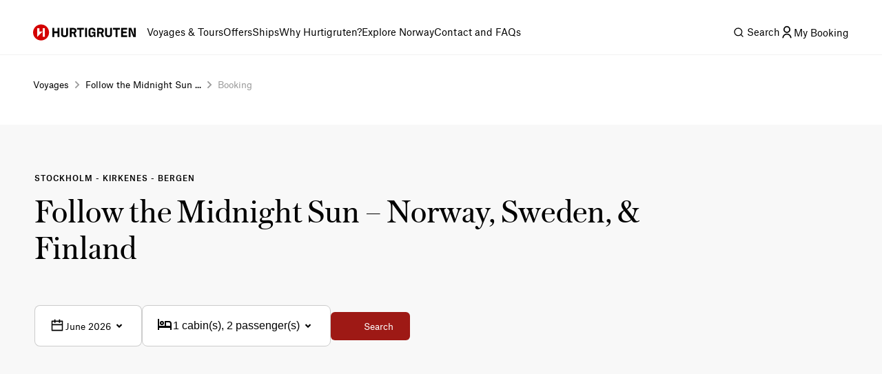

--- FILE ---
content_type: text/html; charset=utf-8
request_url: https://www.hurtigruten.com/en-au/voyages/follow-the-midnight-sun/booking
body_size: 27484
content:
<!DOCTYPE html><html lang="en-au"><head><meta charSet="utf-8" data-next-head=""/><script type="application/ld+json" data-next-head="">{"@context":"https://schema.org","@type":"BreadcrumbList","itemListElement":[{"@type":"ListItem","position":1,"name":"Home","item":"https://www.hurtigruten.com/en-au/"},{"@type":"ListItem","position":2,"name":"Voyages","item":"https://www.hurtigruten.com/en-au/voyages"},{"@type":"ListItem","position":3,"name":"Follow the Midnight Sun ...","item":"https://www.hurtigruten.com/en-au/voyages/follow-the-midnight-sun"},{"@type":"ListItem","position":4,"name":"Booking","item":"https://www.hurtigruten.com/en-au/voyages/follow-the-midnight-sun/booking"}]}</script><meta name="viewport" content="width=device-width, initial-scale=1.0" data-next-head=""/><title data-next-head="">Book Your Follow the Midnight Sun Cruise | Hurtigruten AU</title><meta name="description" content="Experience the Midnight Sun on a Hurtigruten Coastal Express voyage. Discover Norway’s stunning coast on this unforgettable adventure. Book your journey today!" data-next-head=""/><link rel="canonical" href="https://www.hurtigruten.com/en-au/voyages/follow-the-midnight-sun/booking" data-next-head=""/><meta name="keywords" content="" data-next-head=""/><link rel="icon" href="/favicon.ico" sizes="48x48"/><link rel="icon" href="/nellie-coastal/favicon.svg" type="image/svg+xml" sizes="any"/><link rel="apple-touch-icon" href="/apple-touch-icon.png" sizes="180x180"/><link rel="preconnect" href="https://cdn.cookielaw.org/"/><link rel="preconnect" href="https://cdn.c360a.salesforce.com"/><link rel="preconnect" href="https://images.ctfassets.net"/><link rel="preconnect" href="https://dev.visualwebsiteoptimizer.com"/><script type="text/javascript" id="vwoCode">window._vwo_code||(function(){var w=window,d=document;var account_id=1155581,version=2.2,settings_tolerance=2000,hide_element='body',hide_element_style='opacity:0 !important;filter:alpha(opacity=0) !important;background:none !important';if(f=!1,v=d.querySelector('#vwoCode'),cc={},-1<d.URL.indexOf('__vwo_disable__')||w._vwo_code)return;try{var e=JSON.parse(localStorage.getItem('_vwo_'+account_id+'_config'));cc=e&&'object'==typeof e?e:{}}catch(e){}function r(t){try{return decodeURIComponent(t)}catch(e){return t}}var s=(()=>{var e={combination:[],combinationChoose:[],split:[],exclude:[],uuid:null,consent:null,optOut:null},t=d.cookie||'';if(t)for(var i,n,o=/(?:^|;\s*)(?:(_vis_opt_exp_(\d+)_combi=([^;]*))|(_vis_opt_exp_(\d+)_combi_choose=([^;]*))|(_vis_opt_exp_(\d+)_split=([^:;]*))|(_vis_opt_exp_(\d+)_exclude=[^;]*)|(_vis_opt_out=([^;]*))|(_vwo_global_opt_out=[^;]*)|(_vwo_uuid=([^;]*))|(_vwo_consent=([^;]*)))/g;null!==(i=o.exec(t));)try{i[1]?e.combination.push({id:i[2],value:r(i[3])}):i[4]?e.combinationChoose.push({id:i[5],value:r(i[6])}):i[7]?e.split.push({id:i[8],value:r(i[9])}):i[10]?e.exclude.push({id:i[11]}):i[12]?e.optOut=r(i[13]):i[14]?e.optOut=!0:i[15]?e.uuid=r(i[16]):i[17]&&(n=r(i[18]),e.consent=n&&3<=n.length?n.substring(0,3):null)}catch(e){}return e})();function n(){var e=(()=>{if(w.VWO&&Array.isArray(w.VWO))for(var e=0;e<w.VWO.length;e++){var t=w.VWO[e];if(Array.isArray(t)&&('setVisitorId'===t[0]||'setSessionId'===t[0]))return!0}return!1})(),t='a='+account_id+'&u='+encodeURIComponent(w._vis_opt_url||d.URL)+'&vn='+version+'&ph=1'+('undefined'!=typeof platform?'&p='+platform:'')+'&st='+w.performance.now(),e=(!e&&((e=(()=>{var e,t=[],i={},n=w.VWO&&w.VWO.appliedCampaigns||{};for(e in n){var o=n[e]&&n[e].v;o&&(t.push(e+'-'+o+'-1'),i[e]=!0)}if(s&&s.combination)for(var r=0;r<s.combination.length;r++){var a=s.combination[r];i[a.id]||t.push(a.id+'-'+a.value)}return t.join('|')})())&&(t+='&c='+e),(e=(()=>{var e=[],t={};if(s&&s.combinationChoose)for(var i=0;i<s.combinationChoose.length;i++){var n=s.combinationChoose[i];e.push(n.id+'-'+n.value),t[n.id]=!0}if(s&&s.split)for(var o=0;o<s.split.length;o++)t[(n=s.split[o]).id]||e.push(n.id+'-'+n.value);return e.join('|')})())&&(t+='&cc='+e),e=(()=>{var e={},t=[];if(w.VWO&&Array.isArray(w.VWO))for(var i=0;i<w.VWO.length;i++){var n=w.VWO[i];if(Array.isArray(n)&&'setVariation'===n[0]&&n[1]&&Array.isArray(n[1]))for(var o=0;o<n[1].length;o++){var r,a=n[1][o];a&&'object'==typeof a&&(r=a.e,a=a.v,r)&&a&&(e[r]=a)}}for(r in e)t.push(r+'-'+e[r]);return t.join('|')})())&&(t+='&sv='+e),s&&s.optOut&&(t+='&o='+s.optOut),(()=>{var e=[],t={};if(s&&s.exclude)for(var i=0;i<s.exclude.length;i++){var n=s.exclude[i];t[n.id]||(e.push(n.id),t[n.id]=!0)}return e.join('|')})());return e&&(t+='&e='+e),s&&s.uuid&&(t+='&id='+s.uuid),s&&s.consent&&(t+='&consent='+s.consent),w.name&&-1<w.name.indexOf('_vis_preview')&&(t+='&pM=true'),w.VWO&&w.VWO.ed&&(t+='&ed='+w.VWO.ed),t}code={nonce:v&&v.nonce,library_tolerance:function(){return'undefined'!=typeof library_tolerance?library_tolerance:void 0},settings_tolerance:function(){return cc.sT||settings_tolerance},hide_element_style:function(){return'{'+(cc.hES||hide_element_style)+'}'},hide_element:function(){return performance.getEntriesByName('first-contentful-paint')[0]?'':'string'==typeof cc.hE?cc.hE:hide_element},getVersion:function(){return version},finish:function(e){var t;f||(f=!0,(t=d.getElementById('_vis_opt_path_hides'))&&t.parentNode.removeChild(t),e&&((new Image).src='https://dev.visualwebsiteoptimizer.com/ee.gif?a='+account_id+e))},finished:function(){return f},addScript:function(e){var t=d.createElement('script');t.type='text/javascript',e.src?t.src=e.src:t.text=e.text,v&&t.setAttribute('nonce',v.nonce),d.getElementsByTagName('head')[0].appendChild(t)},load:function(e,t){t=t||{};var i=new XMLHttpRequest;i.open('GET',e,!0),i.withCredentials=!t.dSC,i.responseType=t.responseType||'text',i.onload=function(){if(t.onloadCb)return t.onloadCb(i,e);200===i.status?w._vwo_code.addScript({text:i.responseText}):w._vwo_code.finish('&e=loading_failure:'+e)},i.onerror=function(){if(t.onerrorCb)return t.onerrorCb(e);w._vwo_code.finish('&e=loading_failure:'+e)},i.send()},init:function(){var e,t,i=this.settings_tolerance(),i=(w._vwo_settings_timer=setTimeout(function(){w._vwo_code.finish()},i),'body'!==this.hide_element()?(e=d.createElement('style'),t=(i=this.hide_element())?i+this.hide_element_style():'',i=d.getElementsByTagName('head')[0],e.setAttribute('id','_vis_opt_path_hides'),v&&e.setAttribute('nonce',v.nonce),e.setAttribute('type','text/css'),e.styleSheet?e.styleSheet.cssText=t:e.appendChild(d.createTextNode(t)),i.appendChild(e)):(e=d.getElementsByTagName('head')[0],(t=d.createElement('div')).style.cssText='z-index: 2147483647 !important;position: fixed !important;left: 0 !important;top: 0 !important;width: 100% !important;height: 100% !important;background:white!important;',t.setAttribute('id','_vis_opt_path_hides'),t.classList.add('_vis_hide_layer'),e.parentNode.insertBefore(t,e.nextSibling)),'https://dev.visualwebsiteoptimizer.com/j.php?'+n());-1!==w.location.search.indexOf('_vwo_xhr')?this.addScript({src:i}):this.load(i+'&x=true',{l:1})}};w._vwo_code=code;code.init();})();function d(){var e;t._vwo_code&&(e=d.hidingStyle=document.getElementById('_vis_opt_path_hides')||d.hidingStyle,t._vwo_code.finished()||_vwo_code.libExecuted||t.VWO&&VWO.dNR||(document.getElementById('_vis_opt_path_hides')||document.getElementsByTagName('head')[0].appendChild(e),requestAnimationFrame(d)))}var t;t=window,d();</script><noscript><iframe style="display:none;visibility:hidden" src="https://www.hurtigruten.com/metrics/ns.html?id=GTM-M54LLMGR" height="0" width="0"></iframe></noscript><link rel="preload" href="/nellie-coastal/_next/static/media/5519403a17cd695d-s.p.woff2" as="font" type="font/woff2" crossorigin="anonymous" data-next-font="size-adjust"/><link rel="preload" href="/nellie-coastal/_next/static/media/baa5120686390665-s.p.woff" as="font" type="font/woff" crossorigin="anonymous" data-next-font="size-adjust"/><link rel="preload" href="/nellie-coastal/_next/static/media/23f1fe2580317999-s.p.woff2" as="font" type="font/woff2" crossorigin="anonymous" data-next-font="size-adjust"/><link rel="preload" href="/nellie-coastal/_next/static/media/6ee36a70436f16e4-s.p.woff" as="font" type="font/woff" crossorigin="anonymous" data-next-font="size-adjust"/><link rel="preload" href="/nellie-coastal/_next/static/media/d7b6d619c860d8a3-s.p.woff2" as="font" type="font/woff2" crossorigin="anonymous" data-next-font="size-adjust"/><link rel="preload" href="/nellie-coastal/_next/static/media/ab300d027ba5647d-s.p.woff" as="font" type="font/woff" crossorigin="anonymous" data-next-font="size-adjust"/><link rel="preload" href="/nellie-coastal/_next/static/media/c5e0206d39c63d08-s.p.woff2" as="font" type="font/woff2" crossorigin="anonymous" data-next-font="size-adjust"/><link rel="preload" href="/nellie-coastal/_next/static/media/b4bcca64deb62611-s.p.woff" as="font" type="font/woff" crossorigin="anonymous" data-next-font="size-adjust"/><link rel="preload" href="/nellie-coastal/_next/static/media/35b1de7c1b5cbf0c-s.p.woff2" as="font" type="font/woff2" crossorigin="anonymous" data-next-font="size-adjust"/><link rel="preload" href="/nellie-coastal/_next/static/media/3519f24a56e824e7-s.p.woff" as="font" type="font/woff" crossorigin="anonymous" data-next-font="size-adjust"/><link rel="preload" href="/nellie-coastal/_next/static/media/b39fa7b01f9c227f-s.p.woff2" as="font" type="font/woff2" crossorigin="anonymous" data-next-font="size-adjust"/><link rel="preload" href="/nellie-coastal/_next/static/media/b6adab028c376973-s.p.woff" as="font" type="font/woff" crossorigin="anonymous" data-next-font="size-adjust"/><link rel="preload" href="/nellie-coastal/_next/static/media/f25318fc7f7cf074-s.p.woff2" as="font" type="font/woff2" crossorigin="anonymous" data-next-font="size-adjust"/><link rel="preload" href="/nellie-coastal/_next/static/media/272014d7d81be297-s.p.woff" as="font" type="font/woff" crossorigin="anonymous" data-next-font="size-adjust"/><link rel="preload" href="/nellie-coastal/_next/static/media/64a53d1678a26dbd-s.p.woff" as="font" type="font/woff" crossorigin="anonymous" data-next-font="size-adjust"/><link rel="preload" href="/nellie-coastal/_next/static/css/40a227a71670c835.css" as="style"/><link rel="stylesheet" href="/nellie-coastal/_next/static/css/40a227a71670c835.css" data-n-g=""/><link rel="preload" href="/nellie-coastal/_next/static/css/a768c96bd358003f.css" as="style"/><link rel="stylesheet" href="/nellie-coastal/_next/static/css/a768c96bd358003f.css" data-n-p=""/><link rel="preload" href="/nellie-coastal/_next/static/css/106605bf1f0a3375.css" as="style"/><link rel="stylesheet" href="/nellie-coastal/_next/static/css/106605bf1f0a3375.css" data-n-p=""/><noscript data-n-css=""></noscript><script defer="" nomodule="" src="/nellie-coastal/_next/static/chunks/polyfills-42372ed130431b0a.js"></script><script src="/nellie-coastal/_next/static/chunks/webpack-dba7d108f3f146b1.js" defer=""></script><script src="/nellie-coastal/_next/static/chunks/framework-e7ef25098c64febc.js" defer=""></script><script src="/nellie-coastal/_next/static/chunks/main-a76bb39daa61a554.js" defer=""></script><script src="/nellie-coastal/_next/static/chunks/pages/_app-dcd2a26139546301.js" defer=""></script><script src="/nellie-coastal/_next/static/chunks/1270-39a9dd8ad25bb4c9.js" defer=""></script><script src="/nellie-coastal/_next/static/chunks/1710-325b3c33971c7389.js" defer=""></script><script src="/nellie-coastal/_next/static/chunks/603-d0117b7070c964ea.js" defer=""></script><script src="/nellie-coastal/_next/static/chunks/3466-75ddd85684d77e55.js" defer=""></script><script src="/nellie-coastal/_next/static/chunks/3789-193d999389f7fd67.js" defer=""></script><script src="/nellie-coastal/_next/static/chunks/6052-14833d07497db72a.js" defer=""></script><script src="/nellie-coastal/_next/static/chunks/1456-7f7cba3712e513bb.js" defer=""></script><script src="/nellie-coastal/_next/static/chunks/8773-ddc2c7f597b27aa4.js" defer=""></script><script src="/nellie-coastal/_next/static/chunks/pages/voyages/%5Bvoyage%5D/booking-7e2fa1cb81b0c4db.js" defer=""></script><script src="/nellie-coastal/_next/static/coastal-app-id-b7a31da0a633c76d8bc874240d4e8061beb66c0a/_buildManifest.js" defer=""></script><script src="/nellie-coastal/_next/static/coastal-app-id-b7a31da0a633c76d8bc874240d4e8061beb66c0a/_ssgManifest.js" defer=""></script></head><body><div id="__next"><div class="styles_megaMenuLayout__O6k12 __variable_21985b __variable_846fa2 __variable_1e57b5 __variable_2d8510 __variable_af0c44 __variable_e2b8fa __variable_b822c0 __variable_b2419e"><div class="styles_headerWrapper__FlSap"><div class="styles_relative__xh5X6"><nav class="styles_header__DntZi" role="navigation"><div class="styles_container__qETIW" role="none"><a target="" href="/en-au"><span class="styles_hiddenText__7gdWZ">Hurtigruten</span><svg width="149" height="24" viewBox="0 0 149 24" fill="none" xmlns="http://www.w3.org/2000/svg"><path d="M11.6 23.7C18.0065 23.7 23.2 18.5065 23.2 12.1C23.2 5.6935 18.0065 0.5 11.6 0.5C5.1935 0.5 0 5.6935 0 12.1C0 18.5065 5.1935 23.7 11.6 23.7Z" fill="#D40000"></path><path fill-rule="evenodd" clip-rule="evenodd" d="M14 5.8999H17.1V18.3999H14V5.8999Z" fill="white"></path><path d="M6.1001 18.5999L13.9001 10.6999H9.2001V5.8999H6.1001V18.5999Z" fill="white"></path><path d="M127.8 18.7001H136.6V16.2001H130.5V13.2001H135.7V10.7001H130.5V8.00005H136.4V5.50005H127.8V18.7001V18.7001ZM119.7 18.7001H122.4V8.00005H126V5.50005H116.1V8.00005H119.7V18.7001V18.7001ZM109.3 18.9001H109.8C112.6 18.9001 114.5 17.6001 114.5 14.9001V5.50005H111.8V14.5C111.8 15.7 111.3 16.4001 109.7 16.4001H109.2C107.7 16.4001 107.2 15.8 107.2 14.5V5.50005H104.5V15C104.6 17.6 106.5 18.9001 109.3 18.9001V18.9001ZM95.6001 11.3V8.00005H98.2001C99.4001 8.00005 99.9001 8.50005 99.9001 9.50005V9.90005C99.9001 10.9001 99.3001 11.4001 98.3001 11.4001L95.6001 11.3V11.3ZM92.9001 18.7001H95.6001V13.6H98.1001L99.9001 18.7001H103L100.6 13.1C101.8 12.5 102.7 11.4 102.7 9.80005V9.50005C102.7 7.00005 101 5.60005 98.4001 5.60005H93.0001L92.9001 18.7001V18.7001ZM84.3001 18.9001H84.8001C86.2001 18.9001 87.4001 18.2001 87.9001 16.9001H88.1001L88.5001 18.7001H90.4001V11.3H85.3001V13.5H87.9001V14.5C87.9001 15.7 87.2001 16.5 85.9001 16.5H85.2001C83.9001 16.5 83.2001 15.8001 83.2001 14.4001V9.60005C83.2001 8.40005 83.8001 7.70005 85.3001 7.70005H85.8001C87.1001 7.70005 87.7001 8.40005 87.7001 9.50005V9.70005H90.4001V9.50005C90.4001 6.90005 88.8001 5.30005 85.9001 5.30005H85.3001C82.5001 5.30005 80.5001 6.70005 80.5001 9.60005V14.8C80.5001 17.5 82.2001 18.9001 84.3001 18.9001V18.9001ZM75.5001 18.7001H78.2001V5.50005H75.5001V18.7001ZM67.4001 18.7001H70.1001V8.00005H73.7001V5.50005H63.8001V8.00005H67.4001V18.7001V18.7001ZM55.9001 11.3V8.00005H58.5001C59.7001 8.00005 60.2001 8.50005 60.2001 9.50005V9.90005C60.2001 10.9001 59.6001 11.4001 58.6001 11.4001L55.9001 11.3V11.3ZM53.2001 18.7001H55.9001V13.6H58.4001L60.2001 18.7001H63.3001L60.9001 13.1C62.1001 12.5 63.0001 11.4 63.0001 9.80005V9.50005C63.0001 7.00005 61.3001 5.60005 58.7001 5.60005H53.3001L53.2001 18.7001V18.7001ZM45.5001 18.9001H46.0001C48.8001 18.9001 50.7001 17.6001 50.7001 14.9001V5.50005H48.0001V14.5C48.0001 15.7 47.5001 16.4001 45.9001 16.4001H45.4001C43.9001 16.4001 43.4001 15.8 43.4001 14.5V5.50005H40.7001V15C40.8001 17.6 42.7001 18.9001 45.5001 18.9001V18.9001ZM28.1001 18.7001H30.8001V13.2001H35.6001V18.7001H38.3001V5.50005H35.6001V10.6H30.8001V5.50005H28.1001V18.7001ZM138.7 18.7001H141.4V15.2001C141.4 12.7001 141.4 10.9 141.2 8.40005H141.4C141.9 9.80005 142.3 11 143.4 13.6L145.4 18.7001H149V5.50005H146.3V8.70005C146.3 11.2001 146.4 12.9001 146.6 15.7001H146.4C145.8 14.0001 145.2 12.4 144.2 9.80005L142.5 5.50005H138.7V18.7001V18.7001Z" fill="black"></path></svg></a><ul class="styles_tabList__gGw8U" role="menubar"><li class="styles_tabItem__V8WP8" role="none" data-test="59yP6aOIm94dGgdryxB7Pg"><div class="styles_tabContainer__kOqnw"><a class="styles_tabButton__T7bhO" aria-haspopup="true" aria-expanded="false" role="menuitem" type="button" href="/en-au/voyages">Voyages &amp; Tours</a></div></li><li class="styles_tabItem__V8WP8" role="none" data-test="2oOamRmWqfGnSCK8FUZ002"><div class="styles_tabContainer__kOqnw"><a class="styles_tabButton__T7bhO" aria-haspopup="true" aria-expanded="false" role="menuitem" type="button" href="/en-au/deals">Offers</a></div></li><li class="styles_tabItem__V8WP8" role="none" data-test="4Nr8zGYZHgl1j1uJmmt8rW"><div class="styles_tabContainer__kOqnw"><a class="styles_tabButton__T7bhO" aria-haspopup="true" aria-expanded="false" role="menuitem" type="button" href="/en-au/ships">Ships</a></div></li><li class="styles_tabItem__V8WP8" role="none" data-test="cFwZzxsbKafP3uRjqTzgX"><div class="styles_tabContainer__kOqnw"><a class="styles_tabButton__T7bhO" aria-haspopup="true" aria-expanded="false" role="menuitem" type="button" href="/en-au/about-us/voyages/why-cruise-with-hurtigruten">Why Hurtigruten?</a></div></li><li class="styles_tabItem__V8WP8" role="none" data-test="11ZARknRzT9qDMkJnmTORw"><div class="styles_tabContainer__kOqnw"><a class="styles_tabButton__T7bhO" aria-haspopup="true" aria-expanded="false" role="menuitem" type="button" href="/en-au/inspiration">Explore Norway</a></div></li><li class="styles_tabItem__V8WP8" role="none" data-test="7qgC7t7h84Pdzr3ZS8Y6Sp"><div class="styles_tabContainer__kOqnw"><a class="styles_tabButton__T7bhO" aria-haspopup="true" aria-expanded="false" role="menuitem" type="button" href="/en-au/about-us/contact">Contact and FAQs</a></div></li></ul></div><div class="styles_headerButtons__yArMK"><div class="styles_tabItem__V8WP8" role="none" data-test="eZYo66kaERzC9j5y7MNdx"><div class="styles_tabContainer__kOqnw"><svg xmlns="http://www.w3.org/2000/svg" fill="currentColor" viewBox="0 0 24 24"><path d="m18.031 16.617 4.283 4.282-1.415 1.415-4.282-4.283A8.96 8.96 0 0 1 11 20c-4.968 0-9-4.032-9-9s4.032-9 9-9 9 4.032 9 9a8.96 8.96 0 0 1-1.969 5.617m-2.006-.742A6.98 6.98 0 0 0 18 11c0-3.867-3.133-7-7-7s-7 3.133-7 7 3.133 7 7 7a6.98 6.98 0 0 0 4.875-1.975z"></path></svg><span class="styles_tabButton__T7bhO"><span class="styles_visuallyHidden__RUFZM">Search</span></span></div></div><a class="styles_mybookingBtn__Lj21B" href="/en-au/my-booking"><i class="styles_root__ZOKyj"><svg xmlns="http://www.w3.org/2000/svg" fill="currentColor" viewBox="0 0 24 24" data-testid="icon-selector" height="20"><path d="M4 22a8 8 0 1 1 16 0h-2a6 6 0 0 0-12 0zm8-9c-3.315 0-6-2.685-6-6s2.685-6 6-6 6 2.685 6 6-2.685 6-6 6m0-2c2.21 0 4-1.79 4-4s-1.79-4-4-4-4 1.79-4 4 1.79 4 4 4"></path></svg></i><span class="styles_visuallyHidden__F0NaC">My Booking</span></a></div></nav></div></div><div class="styles_fluid__U2oju"><div class="styles_mt-xl__2KLTF styles_mb-2xl__iDToc"><nav aria-label="Breadcrumbs" class="styles_nav___u_3Z breadcrumbs"><ol class="styles_list__wiwFn"><li class="styles_listItem__lWXib"><a class="styles_link__kuJEo" href="/en-au/voyages"><span>Voyages</span></a></li><li class="styles_listItem__lWXib"><div class="styles_divider__2j0vQ"><i class="styles_root__ZOKyj"><svg xmlns="http://www.w3.org/2000/svg" fill="currentColor" viewBox="0 0 24 24" data-testid="icon-selector" height="20"><path d="m13.172 12-4.95-4.95 1.414-1.413L16 12l-6.364 6.364-1.414-1.415z"></path></svg></i></div></li><li class="styles_listItem__lWXib"><a class="styles_link__kuJEo" href="/en-au/voyages/follow-the-midnight-sun"><span>Follow the Midnight Sun ...</span></a></li><li class="styles_listItem__lWXib"><div class="styles_divider__2j0vQ"><i class="styles_root__ZOKyj"><svg xmlns="http://www.w3.org/2000/svg" fill="currentColor" viewBox="0 0 24 24" data-testid="icon-selector" height="20"><path d="m13.172 12-4.95-4.95 1.414-1.413L16 12l-6.364 6.364-1.414-1.415z"></path></svg></i></div></li><li class="styles_listItem__lWXib"><a class="styles_link__kuJEo styles_current__h4QKA" href="/en-au/voyages/follow-the-midnight-sun/booking"><span>Booking</span></a></li></ol><div class="styles_backContainer__w4E8Y"><a class="styles_backLink__jp0SO" href="/en-au/voyages/follow-the-midnight-sun"><i class="styles_root__ZOKyj"><svg xmlns="http://www.w3.org/2000/svg" fill="currentColor" viewBox="0 0 24 24" data-testid="icon-selector" height="20"><path d="m10.828 12 4.95 4.95-1.414 1.415L8 12l6.364-6.364 1.414 1.414z"></path></svg></i>Back to<!-- --> <!-- -->Follow the Midnight Sun ...</a></div></nav></div></div><main><section class="styles_root__jMtC_ styles_isGrayBackground__7KM_q"><div class="styles_main__xKWWN"><div><div data-testid="booking-search-page"><div class="styles_voyageHeader__3SPJ9"><p>Stockholm - Kirkenes - Bergen</p><h1>Follow the Midnight Sun – Norway, Sweden, &amp; Finland</h1></div><div class="styles_inputsWrapper__tFwrN"><div class="styles_wrapper__QrDmr"><button type="button" aria-label="Select month" role="combobox" aria-expanded="false" aria-haspopup="listbox" aria-controls="month-popover" class="styles_buttonWrapper__GYqMK"><svg xmlns="http://www.w3.org/2000/svg" fill="currentColor" viewBox="0 0 24 24" width="20" height="20" class="styles_buttonIcon__39BNX"><path d="M9 1v2h6V1h2v2h4a1 1 0 0 1 1 1v16a1 1 0 0 1-1 1H3a1 1 0 0 1-1-1V4a1 1 0 0 1 1-1h4V1zm11 10H4v8h16zM7 5H4v4h16V5h-3v2h-2V5H9v2H7z"></path></svg><span class="styles_buttonText__uMCAn">June 2026</span><svg xmlns="http://www.w3.org/2000/svg" fill="currentColor" viewBox="0 0 24 24" class="styles_buttonIcon__39BNX"><path d="m12 15-4.243-4.242 1.415-1.414L12 12.172l2.828-2.828 1.415 1.414z"></path></svg></button></div><div class="styles_wrapper___ZLjt"><button type="button" aria-label="Show more options" role="combobox" aria-expanded="false" aria-haspopup="listbox" aria-controls="cabin-popover" class="styles_buttonWrapper__7PxOz"><div><svg xmlns="http://www.w3.org/2000/svg" fill="currentColor" viewBox="0 0 24 24" class="styles_buttonIcon__WEz_u"><path d="M22 11v9h-2v-3H4v3H2V4h2v10h8V7h6a4 4 0 0 1 4 4m-2 3v-3a2 2 0 0 0-2-2h-4v5zM8 11a1 1 0 1 0 0-2 1 1 0 0 0 0 2m0 2a3 3 0 1 1 0-6 3 3 0 0 1 0 6"></path></svg></div><span class="styles_buttonText__UgNSm">1 cabin(s), 2 passenger(s)</span><svg xmlns="http://www.w3.org/2000/svg" fill="currentColor" viewBox="0 0 24 24" class="styles_buttonIcon__WEz_u"><path d="m12 15-4.243-4.242 1.415-1.414L12 12.172l2.828-2.828 1.415 1.414z"></path></svg></button></div><button class="styles_button___ow6S styles_iconPrimary__pWohT styles_searchBtn__i2oHh" aria-disabled="false" data-testid="search-for-availability-btn" type="button" id=""><span class="styles_btnInner___iGIh"><span class="styles_loader__wwGgA" style="visibility:hidden"><svg xmlns="http://www.w3.org/2000/svg" fill="currentColor" viewBox="0 0 24 24"><path d="M12 3a9 9 0 0 1 9 9h-2a7 7 0 0 0-7-7z"></path></svg></span><span class="styles_icon__nbz9O" style="visibility:visible"><svg xmlns="http://www.w3.org/2000/svg" fill="currentColor" viewBox="0 0 24 24"><path d="m18.031 16.617 4.283 4.282-1.415 1.415-4.282-4.283A8.96 8.96 0 0 1 11 20c-4.968 0-9-4.032-9-9s4.032-9 9-9 9 4.032 9 9a8.96 8.96 0 0 1-1.969 5.617m-2.006-.742A6.98 6.98 0 0 0 18 11c0-3.867-3.133-7-7-7s-7 3.133-7 7 3.133 7 7 7a6.98 6.98 0 0 0 4.875-1.975z"></path></svg></span><span class="styles_btnText__qlsBU" style="visibility:visible">Search</span></span></button></div><div class="styles_carouselPlaceholder__iY2xu"></div></div></div></div></section></main><footer class="styles_footer__eM3ZD"><div class="styles_wrapper__1DEE3"><div class="styles_row__i5U8U styles_firstRow__EJ9H_"><a target="" href="/en-au"><span class="styles_hiddenText__7gdWZ">Hurtigruten</span><svg width="149" height="24" viewBox="0 0 149 24" fill="none" xmlns="http://www.w3.org/2000/svg"><path d="M11.6 23.7C18.0065 23.7 23.2 18.5065 23.2 12.1C23.2 5.6935 18.0065 0.5 11.6 0.5C5.1935 0.5 0 5.6935 0 12.1C0 18.5065 5.1935 23.7 11.6 23.7Z" fill="#D40000"></path><path fill-rule="evenodd" clip-rule="evenodd" d="M14 5.8999H17.1V18.3999H14V5.8999Z" fill="white"></path><path d="M6.1001 18.5999L13.9001 10.6999H9.2001V5.8999H6.1001V18.5999Z" fill="white"></path><path d="M127.8 18.7001H136.6V16.2001H130.5V13.2001H135.7V10.7001H130.5V8.00005H136.4V5.50005H127.8V18.7001V18.7001ZM119.7 18.7001H122.4V8.00005H126V5.50005H116.1V8.00005H119.7V18.7001V18.7001ZM109.3 18.9001H109.8C112.6 18.9001 114.5 17.6001 114.5 14.9001V5.50005H111.8V14.5C111.8 15.7 111.3 16.4001 109.7 16.4001H109.2C107.7 16.4001 107.2 15.8 107.2 14.5V5.50005H104.5V15C104.6 17.6 106.5 18.9001 109.3 18.9001V18.9001ZM95.6001 11.3V8.00005H98.2001C99.4001 8.00005 99.9001 8.50005 99.9001 9.50005V9.90005C99.9001 10.9001 99.3001 11.4001 98.3001 11.4001L95.6001 11.3V11.3ZM92.9001 18.7001H95.6001V13.6H98.1001L99.9001 18.7001H103L100.6 13.1C101.8 12.5 102.7 11.4 102.7 9.80005V9.50005C102.7 7.00005 101 5.60005 98.4001 5.60005H93.0001L92.9001 18.7001V18.7001ZM84.3001 18.9001H84.8001C86.2001 18.9001 87.4001 18.2001 87.9001 16.9001H88.1001L88.5001 18.7001H90.4001V11.3H85.3001V13.5H87.9001V14.5C87.9001 15.7 87.2001 16.5 85.9001 16.5H85.2001C83.9001 16.5 83.2001 15.8001 83.2001 14.4001V9.60005C83.2001 8.40005 83.8001 7.70005 85.3001 7.70005H85.8001C87.1001 7.70005 87.7001 8.40005 87.7001 9.50005V9.70005H90.4001V9.50005C90.4001 6.90005 88.8001 5.30005 85.9001 5.30005H85.3001C82.5001 5.30005 80.5001 6.70005 80.5001 9.60005V14.8C80.5001 17.5 82.2001 18.9001 84.3001 18.9001V18.9001ZM75.5001 18.7001H78.2001V5.50005H75.5001V18.7001ZM67.4001 18.7001H70.1001V8.00005H73.7001V5.50005H63.8001V8.00005H67.4001V18.7001V18.7001ZM55.9001 11.3V8.00005H58.5001C59.7001 8.00005 60.2001 8.50005 60.2001 9.50005V9.90005C60.2001 10.9001 59.6001 11.4001 58.6001 11.4001L55.9001 11.3V11.3ZM53.2001 18.7001H55.9001V13.6H58.4001L60.2001 18.7001H63.3001L60.9001 13.1C62.1001 12.5 63.0001 11.4 63.0001 9.80005V9.50005C63.0001 7.00005 61.3001 5.60005 58.7001 5.60005H53.3001L53.2001 18.7001V18.7001ZM45.5001 18.9001H46.0001C48.8001 18.9001 50.7001 17.6001 50.7001 14.9001V5.50005H48.0001V14.5C48.0001 15.7 47.5001 16.4001 45.9001 16.4001H45.4001C43.9001 16.4001 43.4001 15.8 43.4001 14.5V5.50005H40.7001V15C40.8001 17.6 42.7001 18.9001 45.5001 18.9001V18.9001ZM28.1001 18.7001H30.8001V13.2001H35.6001V18.7001H38.3001V5.50005H35.6001V10.6H30.8001V5.50005H28.1001V18.7001ZM138.7 18.7001H141.4V15.2001C141.4 12.7001 141.4 10.9 141.2 8.40005H141.4C141.9 9.80005 142.3 11 143.4 13.6L145.4 18.7001H149V5.50005H146.3V8.70005C146.3 11.2001 146.4 12.9001 146.6 15.7001H146.4C145.8 14.0001 145.2 12.4 144.2 9.80005L142.5 5.50005H138.7V18.7001V18.7001Z" fill="white"></path></svg></a><div class="styles_socialLinks__YlN0E"><a target="_blank" rel="noopener noreferrer" class="styles_socialLink____6Ka" href="https://www.youtube.com/c/hurtigruten"><i class="styles_root__ZOKyj styles_isWhite__EQVbf"><svg xmlns="http://www.w3.org/2000/svg" fill="currentColor" viewBox="0 0 24 24" data-testid="icon-selector" height="20"><path d="M12.244 4c.534.003 1.87.016 3.29.073l.504.022c1.429.067 2.857.183 3.566.38.945.266 1.687 1.04 1.938 2.022.4 1.56.45 4.602.456 5.339l.001.152v.174c-.007.737-.057 3.78-.457 5.339-.254.985-.997 1.76-1.938 2.022-.709.197-2.137.313-3.566.38l-.504.023c-1.42.056-2.756.07-3.29.072l-.235.001h-.255c-1.13-.007-5.856-.058-7.36-.476-.944-.266-1.687-1.04-1.938-2.022-.4-1.56-.45-4.602-.456-5.339v-.326c.006-.737.056-3.78.456-5.339.254-.985.997-1.76 1.939-2.021 1.503-.419 6.23-.47 7.36-.476zM9.999 8.5v7l6-3.5z"></path></svg></i></a><a target="_blank" rel="noopener noreferrer" class="styles_socialLink____6Ka" href="https://www.facebook.com/hurtigrutenglobal"><i class="styles_root__ZOKyj styles_isWhite__EQVbf"><svg xmlns="http://www.w3.org/2000/svg" fill="currentColor" viewBox="0 0 24 24" data-testid="icon-selector" height="20"><path d="M12.001 2c-5.523 0-10 4.477-10 10 0 4.991 3.657 9.128 8.438 9.878v-6.987h-2.54V12h2.54V9.797c0-2.506 1.492-3.89 3.777-3.89 1.094 0 2.238.195 2.238.195v2.46h-1.26c-1.243 0-1.63.771-1.63 1.562V12h2.773l-.443 2.89h-2.33v6.988C18.344 21.129 22 16.992 22 12c0-5.523-4.477-10-10-10"></path></svg></i></a><a target="_blank" rel="noopener noreferrer" class="styles_socialLink____6Ka" href="https://www.instagram.com/hurtigruten/"><i class="styles_root__ZOKyj styles_isWhite__EQVbf"><svg xmlns="http://www.w3.org/2000/svg" fill="currentColor" viewBox="0 0 24 24" data-testid="icon-selector" height="20"><path d="M13.028 2c1.125.003 1.696.009 2.189.023l.194.007c.224.008.445.018.712.03 1.064.05 1.79.218 2.427.465.66.254 1.216.598 1.772 1.153a4.9 4.9 0 0 1 1.153 1.772c.247.637.415 1.363.465 2.428.012.266.022.487.03.712l.006.194c.015.492.021 1.063.023 2.188l.001.746v1.31a79 79 0 0 1-.023 2.188l-.006.194c-.008.225-.018.446-.03.712-.05 1.065-.22 1.79-.466 2.428a4.9 4.9 0 0 1-1.153 1.772 4.9 4.9 0 0 1-1.772 1.153c-.637.247-1.363.415-2.427.465l-.712.03-.194.006c-.493.014-1.064.021-2.189.023l-.746.001h-1.309a78 78 0 0 1-2.189-.023l-.194-.006a63 63 0 0 1-.712-.031c-1.064-.05-1.79-.218-2.428-.465a4.9 4.9 0 0 1-1.771-1.153 4.9 4.9 0 0 1-1.154-1.772c-.247-.637-.415-1.363-.465-2.428l-.03-.712-.005-.194A79 79 0 0 1 2 13.028v-2.056a79 79 0 0 1 .022-2.188l.007-.194c.008-.225.018-.446.03-.712.05-1.065.218-1.79.465-2.428A4.9 4.9 0 0 1 3.68 3.678 4.9 4.9 0 0 1 5.45 2.525c.638-.247 1.363-.415 2.428-.465.266-.012.488-.022.712-.03l.194-.006a79 79 0 0 1 2.188-.023zM12 7a5 5 0 1 0 0 10 5 5 0 0 0 0-10m0 2a3 3 0 1 1 .001 6 3 3 0 0 1 0-6m5.25-3.5a1.25 1.25 0 0 0 0 2.5 1.25 1.25 0 0 0 0-2.5"></path></svg></i></a></div></div><div class="styles_row__i5U8U styles_secondRow__yu_Nr"><div class="styles_awardLogos__ipc_D"><a href="https://www.hurtigruten.com/en-au/about-us/our-history/made-in-norway" target="_blank" rel="noopener noreferrer" class="styles_imageWrapper__EV_q_"><img alt="made-in-norway-badge" loading="lazy" width="0" height="86" decoding="async" data-nimg="1" style="color:transparent;object-fit:contain;background-size:contain;background-position:50% 50%;background-repeat:no-repeat;background-image:url(&quot;data:image/svg+xml;charset=utf-8,%3Csvg xmlns=&#x27;http://www.w3.org/2000/svg&#x27; %3E%3Cfilter id=&#x27;b&#x27; color-interpolation-filters=&#x27;sRGB&#x27;%3E%3CfeGaussianBlur stdDeviation=&#x27;20&#x27;/%3E%3CfeColorMatrix values=&#x27;1 0 0 0 0 0 1 0 0 0 0 0 1 0 0 0 0 0 100 -1&#x27; result=&#x27;s&#x27;/%3E%3CfeFlood x=&#x27;0&#x27; y=&#x27;0&#x27; width=&#x27;100%25&#x27; height=&#x27;100%25&#x27;/%3E%3CfeComposite operator=&#x27;out&#x27; in=&#x27;s&#x27;/%3E%3CfeComposite in2=&#x27;SourceGraphic&#x27;/%3E%3CfeGaussianBlur stdDeviation=&#x27;20&#x27;/%3E%3C/filter%3E%3Cimage width=&#x27;100%25&#x27; height=&#x27;100%25&#x27; x=&#x27;0&#x27; y=&#x27;0&#x27; preserveAspectRatio=&#x27;xMidYMid&#x27; style=&#x27;filter: url(%23b);&#x27; href=&#x27;[data-uri]&#x27;/%3E%3C/svg%3E&quot;)" sizes="100vw" srcSet="https://images.ctfassets.net/7mmwp5vb96tc/7sBlN6Ls7DOlQBUXPGe7q4/aeee7c8bccea1229f772be0d9b53a19e/award-madeinnorway-86.png?q=75&amp;w=640&amp;fm=webp 640w, https://images.ctfassets.net/7mmwp5vb96tc/7sBlN6Ls7DOlQBUXPGe7q4/aeee7c8bccea1229f772be0d9b53a19e/award-madeinnorway-86.png?q=75&amp;w=750&amp;fm=webp 750w, https://images.ctfassets.net/7mmwp5vb96tc/7sBlN6Ls7DOlQBUXPGe7q4/aeee7c8bccea1229f772be0d9b53a19e/award-madeinnorway-86.png?q=75&amp;w=828&amp;fm=webp 828w, https://images.ctfassets.net/7mmwp5vb96tc/7sBlN6Ls7DOlQBUXPGe7q4/aeee7c8bccea1229f772be0d9b53a19e/award-madeinnorway-86.png?q=75&amp;w=1080&amp;fm=webp 1080w, https://images.ctfassets.net/7mmwp5vb96tc/7sBlN6Ls7DOlQBUXPGe7q4/aeee7c8bccea1229f772be0d9b53a19e/award-madeinnorway-86.png?q=75&amp;w=1200&amp;fm=webp 1200w, https://images.ctfassets.net/7mmwp5vb96tc/7sBlN6Ls7DOlQBUXPGe7q4/aeee7c8bccea1229f772be0d9b53a19e/award-madeinnorway-86.png?q=75&amp;w=1920&amp;fm=webp 1920w, https://images.ctfassets.net/7mmwp5vb96tc/7sBlN6Ls7DOlQBUXPGe7q4/aeee7c8bccea1229f772be0d9b53a19e/award-madeinnorway-86.png?q=75&amp;w=2048&amp;fm=webp 2048w, https://images.ctfassets.net/7mmwp5vb96tc/7sBlN6Ls7DOlQBUXPGe7q4/aeee7c8bccea1229f772be0d9b53a19e/award-madeinnorway-86.png?q=75&amp;w=3840&amp;fm=webp 3840w" src="https://images.ctfassets.net/7mmwp5vb96tc/7sBlN6Ls7DOlQBUXPGe7q4/aeee7c8bccea1229f772be0d9b53a19e/award-madeinnorway-86.png?q=75&amp;w=3840&amp;fm=webp"/></a><div class="styles_imageWrapper__EV_q_"><img alt="Scandinavian Film Festival lockup logo" loading="lazy" width="0" height="86" decoding="async" data-nimg="1" style="color:transparent;object-fit:contain;background-size:contain;background-position:50% 50%;background-repeat:no-repeat;background-image:url(&quot;data:image/svg+xml;charset=utf-8,%3Csvg xmlns=&#x27;http://www.w3.org/2000/svg&#x27; %3E%3Cfilter id=&#x27;b&#x27; color-interpolation-filters=&#x27;sRGB&#x27;%3E%3CfeGaussianBlur stdDeviation=&#x27;20&#x27;/%3E%3CfeColorMatrix values=&#x27;1 0 0 0 0 0 1 0 0 0 0 0 1 0 0 0 0 0 100 -1&#x27; result=&#x27;s&#x27;/%3E%3CfeFlood x=&#x27;0&#x27; y=&#x27;0&#x27; width=&#x27;100%25&#x27; height=&#x27;100%25&#x27;/%3E%3CfeComposite operator=&#x27;out&#x27; in=&#x27;s&#x27;/%3E%3CfeComposite in2=&#x27;SourceGraphic&#x27;/%3E%3CfeGaussianBlur stdDeviation=&#x27;20&#x27;/%3E%3C/filter%3E%3Cimage width=&#x27;100%25&#x27; height=&#x27;100%25&#x27; x=&#x27;0&#x27; y=&#x27;0&#x27; preserveAspectRatio=&#x27;xMidYMid&#x27; style=&#x27;filter: url(%23b);&#x27; href=&#x27;[data-uri]&#x27;/%3E%3C/svg%3E&quot;)" sizes="100vw" srcSet="https://images.ctfassets.net/7mmwp5vb96tc/4DBbhqzi77QdYmNnT9z4bQ/a0d75eefdc7e13a6e9b1d4ab0eaadc76/Scandinavian_Film_Festival_lockup_logo.png?q=75&amp;w=640&amp;fm=webp 640w, https://images.ctfassets.net/7mmwp5vb96tc/4DBbhqzi77QdYmNnT9z4bQ/a0d75eefdc7e13a6e9b1d4ab0eaadc76/Scandinavian_Film_Festival_lockup_logo.png?q=75&amp;w=750&amp;fm=webp 750w, https://images.ctfassets.net/7mmwp5vb96tc/4DBbhqzi77QdYmNnT9z4bQ/a0d75eefdc7e13a6e9b1d4ab0eaadc76/Scandinavian_Film_Festival_lockup_logo.png?q=75&amp;w=828&amp;fm=webp 828w, https://images.ctfassets.net/7mmwp5vb96tc/4DBbhqzi77QdYmNnT9z4bQ/a0d75eefdc7e13a6e9b1d4ab0eaadc76/Scandinavian_Film_Festival_lockup_logo.png?q=75&amp;w=1080&amp;fm=webp 1080w, https://images.ctfassets.net/7mmwp5vb96tc/4DBbhqzi77QdYmNnT9z4bQ/a0d75eefdc7e13a6e9b1d4ab0eaadc76/Scandinavian_Film_Festival_lockup_logo.png?q=75&amp;w=1200&amp;fm=webp 1200w, https://images.ctfassets.net/7mmwp5vb96tc/4DBbhqzi77QdYmNnT9z4bQ/a0d75eefdc7e13a6e9b1d4ab0eaadc76/Scandinavian_Film_Festival_lockup_logo.png?q=75&amp;w=1920&amp;fm=webp 1920w, https://images.ctfassets.net/7mmwp5vb96tc/4DBbhqzi77QdYmNnT9z4bQ/a0d75eefdc7e13a6e9b1d4ab0eaadc76/Scandinavian_Film_Festival_lockup_logo.png?q=75&amp;w=2048&amp;fm=webp 2048w, https://images.ctfassets.net/7mmwp5vb96tc/4DBbhqzi77QdYmNnT9z4bQ/a0d75eefdc7e13a6e9b1d4ab0eaadc76/Scandinavian_Film_Festival_lockup_logo.png?q=75&amp;w=3840&amp;fm=webp 3840w" src="https://images.ctfassets.net/7mmwp5vb96tc/4DBbhqzi77QdYmNnT9z4bQ/a0d75eefdc7e13a6e9b1d4ab0eaadc76/Scandinavian_Film_Festival_lockup_logo.png?q=75&amp;w=3840&amp;fm=webp"/></div></div></div><div class="styles_row__i5U8U styles_thirdRow__TAhW9"><div class="styles_column___XN_n styles_contact__PJl2F"><h3>Contact</h3><ul><a href="tel:+611300156371">+611300156371</a><a href="/cdn-cgi/l/email-protection#7c1d095215121a133c14090e08151b0e09081912521f1311"><span class="__cf_email__" data-cfemail="8feefaa1e6e1e9e0cfe7fafdfbe6e8fdfafbeae1a1ece0e2">[email&#160;protected]</span></a><a href="/en-au/about-us/contact">Contact Us</a><a href="https://www.google.com/maps/place/477+Collins+St,+Southbank+VIC+3000,+Australia/@-37.8180722,144.9557908,17z/data=!3m1!4b1!4m6!3m5!1s0x6ad65d4daa952123:0xc0dabb7c7fc9bc07!8m2!3d-37.8180765!4d144.9583657!16s%2Fg%2F11c1zbyf6h?entry=ttu" target="_blank" rel="noopener noreferrer">Suite 401, 477 Collins Street, Melbourne, 3000, Australia</a></ul></div><div class="styles_columnGroup__R6v6_"><div class="styles_column___XN_n"><div class="styles_columnHeader__nINW0" role="button"><h3>General</h3><div class="styles_icon__rIWk5"><i class="styles_root__ZOKyj styles_isWhite__EQVbf"><svg xmlns="http://www.w3.org/2000/svg" fill="currentColor" viewBox="0 0 24 24" data-testid="icon-selector" height="20"><path d="m12 13.171 4.95-4.95 1.414 1.415L12 16 5.636 9.636 7.05 8.222z"></path></svg></i></div></div><div class="styles_content__twn4g styles_hidden__bFqaX"><a href="/en-au/practical-information/travel-to-norway">Travel to Norway</a><a href="/en-au/practical-information/what-to-pack">What to pack</a><a href="/en-au/practical-information/help-center">FAQ</a><a href="/en-au/brochures">Brochures</a><a href="/en-au/loyalty">Loyalty Programme</a></div></div><div class="styles_column___XN_n"><div class="styles_columnHeader__nINW0" role="button"><h3>Support</h3><div class="styles_icon__rIWk5"><i class="styles_root__ZOKyj styles_isWhite__EQVbf"><svg xmlns="http://www.w3.org/2000/svg" fill="currentColor" viewBox="0 0 24 24" data-testid="icon-selector" height="20"><path d="m12 13.171 4.95-4.95 1.414 1.415L12 16 5.636 9.636 7.05 8.222z"></path></svg></i></div></div><div class="styles_content__twn4g styles_hidden__bFqaX"><a href="/en-au/my-booking/login">My Booking</a><a href="https://www.hurtigruten.com/en-au/payment/login" target="_blank" rel="noopener noreferrer">Make a payment</a><a href="/en-au/feedback">Refund and/or feedback</a><a href="/en-au/practical-information/general-terms-and-conditions">Terms and Conditions</a></div></div><div class="styles_column___XN_n"><div class="styles_columnHeader__nINW0" role="button"><h3>About</h3><div class="styles_icon__rIWk5"><i class="styles_root__ZOKyj styles_isWhite__EQVbf"><svg xmlns="http://www.w3.org/2000/svg" fill="currentColor" viewBox="0 0 24 24" data-testid="icon-selector" height="20"><path d="m12 13.171 4.95-4.95 1.414 1.415L12 16 5.636 9.636 7.05 8.222z"></path></svg></i></div></div><div class="styles_content__twn4g styles_hidden__bFqaX"><a href="/en-au/corporate">About Hurtigruten</a><a href="https://hurtigrutensvalbard.com/en" target="_blank" rel="noopener noreferrer">Hurtigruten Svalbard</a><a href="/en-au/about-us/our-history/awards">Awards and Accolades</a><a href="/en-au/about-us/sustainability">Sustainability</a><a href="/en-au/careers">Careers</a><a href="https://press.hurtigruten.com/" target="_blank" rel="noopener noreferrer">Press</a><a href="https://www.hurtigruten.com/en-au/agents" target="_blank" rel="noopener noreferrer">For Agents</a></div></div><div class="styles_column___XN_n"><div class="styles_columnHeader__nINW0" role="button"><h3>Go to</h3><div class="styles_icon__rIWk5"><i class="styles_root__ZOKyj styles_isWhite__EQVbf"><svg xmlns="http://www.w3.org/2000/svg" fill="currentColor" viewBox="0 0 24 24" data-testid="icon-selector" height="20"><path d="m12 13.171 4.95-4.95 1.414 1.415L12 16 5.636 9.636 7.05 8.222z"></path></svg></i></div></div><div class="styles_content__twn4g styles_hidden__bFqaX"><a href="/en-au/sail-plan">Sailing plan</a><a href="/en-au/about-us/voyages/port-to-port">Book a port-to-port sailing</a></div></div></div></div><div class="styles_row__i5U8U styles_fourthRow__DYvaH"><h3>We accept the following payment methods</h3><div class="styles_iconContainer__DMYN0"><svg xmlns="http://www.w3.org/2000/svg" width="55" height="37" fill="none"><g clip-path="url(#visa_svg__a)"><path fill="#fff" d="M47.252 4.5h-39.2a1.4 1.4 0 0 0-1.4 1.4v25.2a1.4 1.4 0 0 0 1.4 1.4h39.2a1.4 1.4 0 0 0 1.4-1.4V5.9a1.4 1.4 0 0 0-1.4-1.4Z"></path><path fill="#1434CB" d="m24.01 14.16-3.796 8.704h-2.477l-1.868-6.947c-.114-.428-.212-.585-.557-.765-.564-.293-1.494-.569-2.312-.74l.056-.253h3.987c.508 0 .965.325 1.08.888l.987 5.037 2.439-5.925h2.462Zm9.707 5.862c.01-2.298-3.306-2.424-3.284-3.45.007-.313.317-.645.994-.73.336-.042 1.261-.074 2.31.39l.412-1.846A6.524 6.524 0 0 0 31.957 14c-2.316 0-3.946 1.183-3.96 2.878-.015 1.253 1.164 1.952 2.051 2.368.914.427 1.22.7 1.217 1.082-.007.584-.729.842-1.403.852-1.178.018-1.862-.306-2.406-.55l-.425 1.907c.547.242 1.558.452 2.606.463 2.462 0 4.072-1.169 4.08-2.978Zm6.116 2.842H42l-1.892-8.705h-2c-.45 0-.83.252-.997.639l-3.517 8.066h2.46l.49-1.3h3.006l.283 1.3Zm-2.615-3.084 1.233-3.269.71 3.269h-1.943Zm-9.859-5.62-1.938 8.704h-2.343l1.939-8.705h2.342Z"></path></g><defs><clipPath id="visa_svg__a"><path fill="#fff" d="M6.652 4.5h42v28h-42z"></path></clipPath></defs></svg><svg xmlns="http://www.w3.org/2000/svg" width="55" height="37" fill="none"><g clip-path="url(#masterclass_svg__a)"><path fill="#fff" d="M47.252 4.5h-39.2a1.4 1.4 0 0 0-1.4 1.4v25.2a1.4 1.4 0 0 0 1.4 1.4h39.2a1.4 1.4 0 0 0 1.4-1.4V5.9a1.4 1.4 0 0 0-1.4-1.4Z"></path><path fill="#F79E1B" fill-rule="evenodd" d="M40.787 23.63v-.322h-.084l-.097.221-.096-.22h-.084v.32h.06v-.242l.09.21h.061l.09-.21v.243h.06Zm-.531 0v-.267h.107v-.054h-.274v.054h.108v.267h.059Z" clip-rule="evenodd"></path><path fill="#FF5F00" fill-rule="evenodd" d="M24.03 25.009h7.244V11.992H24.03V25.01Z" clip-rule="evenodd"></path><path fill="#F79E1B" fill-rule="evenodd" d="M41.045 18.501a8.278 8.278 0 0 1-13.393 6.508 8.264 8.264 0 0 0 3.162-6.508 8.265 8.265 0 0 0-3.162-6.509 8.278 8.278 0 0 1 13.394 6.509Z" clip-rule="evenodd"></path><path fill="#EB001B" fill-rule="evenodd" d="M24.49 18.501a8.264 8.264 0 0 1 3.162-6.509 8.278 8.278 0 0 0-13.394 6.509 8.278 8.278 0 0 0 13.394 6.508 8.264 8.264 0 0 1-3.162-6.508Z" clip-rule="evenodd"></path></g><defs><clipPath id="masterclass_svg__a"><path fill="#fff" d="M6.652 4.5h42v28h-42z"></path></clipPath></defs></svg><svg xmlns="http://www.w3.org/2000/svg" width="55" height="37" fill="none"><g clip-path="url(#union-pay_svg__a)"><path fill="#fff" d="M47.252 4.5h-39.2a1.4 1.4 0 0 0-1.4 1.4v25.2a1.4 1.4 0 0 0 1.4 1.4h39.2a1.4 1.4 0 0 0 1.4-1.4V5.9a1.4 1.4 0 0 0-1.4-1.4Z"></path><path fill="#01798A" fill-rule="evenodd" d="M33.437 9.463c-.975.03-2.168.798-2.385 1.745l-3.296 14.585c-.217.956.374 1.734 1.325 1.748h7.32c.937-.046 1.846-.806 2.06-1.742l3.296-14.585c.22-.966-.385-1.75-1.35-1.75l-6.97-.001Z" clip-rule="evenodd"></path><path fill="#024381" fill-rule="evenodd" d="m27.756 25.793 3.296-14.585c.217-.947 1.41-1.715 2.367-1.745l-2.77-.001-4.993-.001c-.96.02-2.168.793-2.385 1.747l-3.297 14.585c-.218.956.374 1.733 1.323 1.748h7.783c-.95-.015-1.54-.792-1.324-1.748Z" clip-rule="evenodd"></path><path fill="#DD0228" fill-rule="evenodd" d="m19.974 25.793 3.296-14.585c.218-.954 1.425-1.727 2.386-1.747l-6.396-.002c-.966 0-2.203.783-2.424 1.749L13.54 25.793c-.02.09-.03.176-.037.262v.27c.064.697.596 1.204 1.36 1.216h6.435c-.95-.014-1.541-.792-1.323-1.748Z" clip-rule="evenodd"></path><path fill="#fff" fill-rule="evenodd" d="M25.79 20.088h.122c.11 0 .186-.037.22-.11l.315-.472h.843l-.176.31h1.01l-.128.474h-1.202c-.138.209-.309.307-.514.295h-.626l.137-.497Zm-.138.68h2.213l-.141.516h-.89l-.136.497h.866l-.141.515h-.866l-.2.735c-.05.123.015.178.194.166h.706l-.13.479h-1.355c-.257 0-.345-.147-.265-.442l.257-.938h-.553l.14-.515h.554l.136-.497h-.53l.141-.516Zm3.532-1.265-.035.302s.417-.314.796-.314h1.4l-.535 1.94c-.044.221-.235.331-.571.331H28.65l-.372 1.362c-.02.073.01.11.09.11h.312l-.115.423h-.794c-.305 0-.432-.092-.381-.276l1.05-3.878h.743Zm1.186.548h-1.25l-.15.523s.208-.15.556-.155c.347-.006.743 0 .743 0l.1-.368Zm-.453 1.214c.092.012.144-.024.15-.11l.077-.276h-1.252l-.105.386h1.13Zm-.845.626h.722l-.013.313h.192c.097 0 .145-.031.145-.093l.057-.202h.6l-.08.295c-.068.245-.248.373-.54.386h-.384l-.002.534c-.007.085.07.13.23.13h.36l-.116.422h-.866c-.243.011-.362-.104-.36-.35l.055-1.435ZM32.14 20.11l.167-.59h.846l-.036.217s.432-.216.743-.216h1.047l-.166.589h-.165l-.79 2.778h.165l-.156.552h-.165l-.069.24h-.819l.068-.24h-1.616l.157-.552h.162l.79-2.778h-.163Zm.913 0-.216.752s.369-.141.686-.182c.07-.262.162-.57.162-.57h-.633Zm-.316 1.104-.216.788s.409-.201.689-.218c.08-.304.162-.57.162-.57h-.635Zm.159 1.674.162-.571h-.632l-.163.571h.633Zm2.047-3.404h.795l.034.294c-.005.075.039.11.133.11h.14l-.141.498h-.585c-.223.011-.338-.074-.349-.258l-.027-.644Zm2.343 1.067-.151.534h-.82l-.141.497h.82l-.153.533h-.913l-.206.312h.447l.103.626c.012.062.068.093.162.093h.139l-.146.515h-.492c-.254.012-.386-.073-.396-.257l-.119-.572-.406.608a.44.44 0 0 1-.443.24h-.75l.145-.516h.234c.097 0 .176-.043.249-.129l.636-.92h-.82l.151-.533h.89l.142-.497h-.89l.151-.534h2.577ZM38.101 18.821c-.267.568-.521.9-.67 1.053-.15.152-.446.507-1.16.48l.061-.434c.6-.185.926-1.019 1.11-1.388l-.22-2.72.465-.006h.39l.041 1.706.73-1.706h.74l-1.487 3.015ZM36.033 16.012l-.293.202c-.307-.24-.588-.39-1.129-.138-.736.342-1.352 2.962.677 2.1l.115.136.799.02.524-2.38-.693.06Zm-.453 1.302c-.129.378-.415.628-.64.557-.223-.07-.304-.434-.174-.814.128-.379.417-.628.64-.557.223.07.304.435.174.814ZM31.419 14.239h1.818c.35 0 .62.079.807.235.185.157.277.383.277.678v.009c0 .056-.003.119-.009.188-.009.067-.02.136-.035.207a1.6 1.6 0 0 1-.554.94c-.288.237-.63.357-1.023.357h-.975l-.302 1.48h-.844l.84-4.094Zm.454 1.902h.81c.21 0 .377-.05.5-.146.12-.098.2-.248.245-.45l.017-.103c.002-.03.006-.059.006-.087 0-.145-.051-.25-.155-.316-.103-.067-.265-.099-.49-.099h-.686l-.247 1.2ZM28.322 15.805h.626l-.07.365.088-.104a.976.976 0 0 1 .74-.325c.264 0 .454.077.573.23.116.155.15.367.093.64l-.343 1.722h-.645l.312-1.56c.032-.161.023-.282-.026-.359-.05-.077-.143-.116-.277-.116a.606.606 0 0 0-.419.154.754.754 0 0 0-.225.43l-.288 1.45h-.644l.505-2.527ZM25.358 18.14c-.182-.174-.274-.408-.274-.705a1.875 1.875 0 0 1 .037-.356c.082-.41.257-.736.527-.977.27-.24.595-.362.976-.362.312 0 .559.088.74.262.181.175.272.412.272.713 0 .051-.004.111-.01.175a3.2 3.2 0 0 1-.03.189c-.08.404-.255.726-.525.962-.27.237-.594.356-.973.356-.313 0-.56-.086-.74-.257Zm1.322-.5c.123-.133.21-.334.264-.602a1.442 1.442 0 0 0 .026-.248c0-.156-.04-.277-.12-.363-.079-.086-.191-.129-.337-.129a.607.607 0 0 0-.472.203c-.123.135-.21.34-.266.612a3.235 3.235 0 0 0-.02.125.884.884 0 0 0-.005.117c0 .154.04.274.12.358.079.085.19.127.338.127a.61.61 0 0 0 .472-.2ZM24.05 15.806h.693l-.543 2.526h-.693l.542-2.526Zm.218-.92h.7l-.13.613h-.701l.13-.613ZM21.144 15.805h.626l-.072.365.09-.104a.974.974 0 0 1 .74-.325c.264 0 .454.077.573.23.117.155.15.367.094.64l-.345 1.722h-.644l.312-1.56c.032-.161.023-.282-.026-.359-.05-.077-.143-.116-.277-.116a.602.602 0 0 0-.419.154.764.764 0 0 0-.226.43l-.287 1.45h-.644l.505-2.527ZM20.327 16.92c-.098.479-.325.847-.677 1.11-.349.256-.798.385-1.35.385-.518 0-.898-.131-1.14-.396-.168-.188-.252-.426-.252-.714 0-.12.014-.248.043-.386l.587-2.83h.886l-.579 2.798a.904.904 0 0 0-.024.215c0 .143.035.26.107.352.105.136.275.204.512.204.273 0 .498-.067.672-.201a.924.924 0 0 0 .34-.57l.58-2.798h.882l-.587 2.83Z" clip-rule="evenodd"></path></g><defs><clipPath id="union-pay_svg__a"><path fill="#fff" d="M6.652 4.5h42v28h-42z"></path></clipPath></defs></svg><svg xmlns="http://www.w3.org/2000/svg" width="55" height="37" fill="none"><g clip-path="url(#jcb_svg__a)"><path fill="#fff" d="M47.252 4.5h-39.2a1.4 1.4 0 0 0-1.4 1.4v25.2a1.4 1.4 0 0 0 1.4 1.4h39.2a1.4 1.4 0 0 0 1.4-1.4V5.9a1.4 1.4 0 0 0-1.4-1.4Z"></path><path fill="#fff" d="M41.967 25.08a4.451 4.451 0 0 1-4.445 4.445H13.337V11.92a4.451 4.451 0 0 1 4.445-4.445h24.185V25.08Z"></path><path fill="url(#jcb_svg__b)" d="M34.092 20.565h1.837c.053 0 .175-.018.228-.018a.82.82 0 0 0 .647-.822.85.85 0 0 0-.647-.823c-.053-.017-.158-.017-.228-.017h-1.837v1.68Z"></path><path fill="url(#jcb_svg__c)" d="M35.72 8.962a3.185 3.185 0 0 0-3.186 3.185v3.308h4.498c.105 0 .227 0 .315.017 1.015.053 1.767.578 1.767 1.488 0 .717-.507 1.33-1.452 1.452v.035c1.032.07 1.82.648 1.82 1.54 0 .963-.875 1.593-2.03 1.593h-4.935v6.475h4.672a3.185 3.185 0 0 0 3.185-3.185V8.962H35.72Z"></path><path fill="url(#jcb_svg__d)" d="M36.577 17.17c0-.42-.298-.7-.648-.753-.035 0-.122-.017-.175-.017h-1.662v1.54h1.662c.053 0 .158 0 .175-.018a.744.744 0 0 0 .648-.752Z"></path><path fill="url(#jcb_svg__e)" d="M26.917 8.962a3.185 3.185 0 0 0-3.185 3.185v4.165c.805-.682 2.205-1.12 4.462-1.015 1.208.053 2.503.385 2.503.385v1.348c-.648-.333-1.418-.63-2.415-.7-1.715-.123-2.748.717-2.748 2.187 0 1.488 1.033 2.328 2.748 2.188.997-.07 1.767-.385 2.415-.7v1.347s-1.278.333-2.503.385c-2.257.105-3.657-.332-4.462-1.015v7.35h4.672a3.185 3.185 0 0 0 3.185-3.185V8.962h-4.672Z"></path><path fill="url(#jcb_svg__f)" d="M18.114 8.962a3.185 3.185 0 0 0-3.185 3.185v7.858c.893.437 1.82.717 2.748.717 1.102 0 1.697-.665 1.697-1.575v-3.71h2.73v3.693c0 1.435-.892 2.607-3.92 2.607-1.837 0-3.272-.402-3.272-.402v6.702h4.672a3.185 3.185 0 0 0 3.185-3.185V8.962h-4.655Z"></path></g><defs><linearGradient id="jcb_svg__b" x1="27.995" x2="50.778" y1="18.529" y2="18.529" gradientUnits="userSpaceOnUse"><stop stop-color="#007940"></stop><stop offset="0.229" stop-color="#00873F"></stop><stop offset="0.743" stop-color="#40A737"></stop><stop offset="1" stop-color="#5CB531"></stop></linearGradient><linearGradient id="jcb_svg__c" x1="32.531" x2="40.396" y1="18.501" y2="18.501" gradientUnits="userSpaceOnUse"><stop stop-color="#007940"></stop><stop offset="0.229" stop-color="#00873F"></stop><stop offset="0.743" stop-color="#40A737"></stop><stop offset="1" stop-color="#5CB531"></stop></linearGradient><linearGradient id="jcb_svg__d" x1="32.531" x2="40.395" y1="17.167" y2="17.167" gradientUnits="userSpaceOnUse"><stop stop-color="#007940"></stop><stop offset="0.229" stop-color="#00873F"></stop><stop offset="0.743" stop-color="#40A737"></stop><stop offset="1" stop-color="#5CB531"></stop></linearGradient><linearGradient id="jcb_svg__e" x1="23.686" x2="31.442" y1="18.501" y2="18.501" gradientUnits="userSpaceOnUse"><stop stop-color="#6C2C2F"></stop><stop offset="0.173" stop-color="#882730"></stop><stop offset="0.573" stop-color="#BE1833"></stop><stop offset="0.859" stop-color="#DC0436"></stop><stop offset="1" stop-color="#E60039"></stop></linearGradient><linearGradient id="jcb_svg__f" x1="14.925" x2="22.911" y1="18.501" y2="18.501" gradientUnits="userSpaceOnUse"><stop stop-color="#1F286F"></stop><stop offset="0.475" stop-color="#004E94"></stop><stop offset="0.826" stop-color="#0066B1"></stop><stop offset="1" stop-color="#006FBC"></stop></linearGradient><clipPath id="jcb_svg__a"><path fill="#fff" d="M6.652 4.5h42v28h-42z"></path></clipPath></defs></svg><svg xmlns="http://www.w3.org/2000/svg" width="55" height="37" fill="none"><g clip-path="url(#maestro_svg__a)"><path fill="#fff" d="M47.252 4.5h-39.2a1.4 1.4 0 0 0-1.4 1.4v25.2a1.4 1.4 0 0 0 1.4 1.4h39.2a1.4 1.4 0 0 0 1.4-1.4V5.9a1.4 1.4 0 0 0-1.4-1.4Z"></path><g clip-path="url(#maestro_svg__b)"><path fill="#000" d="M23.323 28.553v-1.34a.792.792 0 0 0-.512-.799.803.803 0 0 0-.333-.051.835.835 0 0 0-.754.38.787.787 0 0 0-.71-.38.712.712 0 0 0-.628.317v-.263h-.467v2.136h.471V27.37a.498.498 0 0 1 .526-.568c.31 0 .467.201.467.563v1.19h.471v-1.185a.503.503 0 0 1 .526-.568c.318 0 .471.201.471.563v1.19h.472Zm2.63-1.068v-1.068h-.466v.259a.812.812 0 0 0-.678-.313 1.13 1.13 0 0 0-.762.347 1.12 1.12 0 0 0 .762 1.897.817.817 0 0 0 .678-.313v.26h.467v-1.07Zm-1.737 0a.645.645 0 0 1 .426-.57.652.652 0 0 1 .863.493.644.644 0 0 1-.281.653.652.652 0 0 1-.616.057.643.643 0 0 1-.392-.633Zm11.73-1.125c.158-.001.314.028.46.086a1.083 1.083 0 0 1 .608.592c.117.287.117.607 0 .893a1.08 1.08 0 0 1-.608.592 1.277 1.277 0 0 1-.92 0 1.09 1.09 0 0 1-.606-.592 1.183 1.183 0 0 1 0-.892 1.093 1.093 0 0 1 .605-.593c.147-.058.303-.087.46-.086Zm0 .44a.7.7 0 0 0-.267.05.632.632 0 0 0-.354.357.774.774 0 0 0 0 .556.63.63 0 0 0 .354.357.734.734 0 0 0 .534 0 .643.643 0 0 0 .356-.357.774.774 0 0 0 0-.556.648.648 0 0 0-.623-.407Zm-7.451.685c-.005-.666-.418-1.122-1.02-1.122a1.13 1.13 0 0 0-.764.354 1.12 1.12 0 0 0 .022 1.557c.205.206.482.326.774.333.32.01.634-.096.88-.3l-.229-.344c-.177.142-.397.22-.624.224a.598.598 0 0 1-.642-.523h1.594c.004-.059.009-.117.009-.18Zm-1.599-.188a.549.549 0 0 1 .57-.518.534.534 0 0 1 .544.518h-1.114Zm3.565-.335a1.389 1.389 0 0 0-.669-.183c-.256 0-.408.093-.408.25 0 .143.161.183.363.21l.22.031c.467.067.75.264.75.64 0 .406-.359.697-.979.697a1.554 1.554 0 0 1-.929-.277l.22-.362c.206.152.457.23.714.223.319 0 .49-.094.49-.26 0-.12-.122-.187-.378-.223l-.22-.03c-.48-.068-.74-.283-.74-.631 0-.425.35-.684.893-.684.307-.01.611.067.875.224l-.202.375Zm2.244-.12h-.763v.965c0 .214.076.357.31.357a.866.866 0 0 0 .413-.12l.135.397a1.1 1.1 0 0 1-.584.166c-.553 0-.746-.295-.746-.791v-.975h-.435v-.424h.435v-.648h.472v.648h.763v.424Zm1.616-.479a1 1 0 0 1 .333.058l-.144.438a.765.765 0 0 0-.292-.054c-.305 0-.458.197-.458.55v1.198h-.467v-2.136h.463v.259a.63.63 0 0 1 .565-.313Zm3.233 1.88a.216.216 0 0 1 .218.212.207.207 0 0 1-.064.15.224.224 0 0 1-.154.062.218.218 0 0 1-.202-.13.209.209 0 0 1 .047-.233.223.223 0 0 1 .156-.062Zm0 .378a.168.168 0 0 0 .163-.197.165.165 0 0 0-.163-.134.17.17 0 0 0-.119.047.166.166 0 0 0 .12.284Zm.013-.266a.09.09 0 0 1 .059.017.056.056 0 0 1 .02.046.053.053 0 0 1-.016.04.079.079 0 0 1-.047.02l.065.075h-.05l-.061-.074h-.02v.074h-.042v-.198h.092Zm-.05.037v.053h.05a.05.05 0 0 0 .026-.007.022.022 0 0 0 .008-.008.021.021 0 0 0 .002-.012.022.022 0 0 0-.01-.02.048.048 0 0 0-.027-.006h-.048Z"></path><path fill="#7375CF" d="M32.041 10.11H24.96v12.67h7.082V10.11Z"></path><path fill="#EB001B" d="M25.409 16.445a8.013 8.013 0 0 1 .812-3.522 8.05 8.05 0 0 1 2.28-2.813 8.126 8.126 0 0 0-8.54-.912 8.082 8.082 0 0 0-3.324 2.972 8.03 8.03 0 0 0 0 8.55 8.082 8.082 0 0 0 3.324 2.972 8.126 8.126 0 0 0 8.54-.913 8.05 8.05 0 0 1-2.28-2.812 8.013 8.013 0 0 1-.812-3.522Z"></path><path fill="#00A2E5" d="M40.823 21.438v-.26h.105v-.053h-.267v.053h.105v.26h.057Zm.52 0v-.313h-.082l-.095.215-.094-.215h-.082v.313h.058v-.236l.088.203h.06l.089-.204v.236h.058ZM41.595 16.445a8.029 8.029 0 0 1-1.233 4.274 8.081 8.081 0 0 1-3.323 2.973 8.126 8.126 0 0 1-8.539-.913 8.065 8.065 0 0 0 2.278-2.813 8.027 8.027 0 0 0 0-7.042A8.065 8.065 0 0 0 28.5 10.11a8.126 8.126 0 0 1 8.54-.912 8.081 8.081 0 0 1 3.322 2.971 8.029 8.029 0 0 1 1.233 4.275Z"></path></g></g><defs><clipPath id="maestro_svg__a"><path fill="#fff" d="M6.652 4.5h42v28h-42z"></path></clipPath><clipPath id="maestro_svg__b"><path fill="#fff" d="M12 5h33v27H12z"></path></clipPath></defs></svg><svg xmlns="http://www.w3.org/2000/svg" width="55" height="37" fill="none"><g clip-path="url(#amex_svg__a)"><path fill="#0690FF" d="M47.252 4.5h-39.2a1.4 1.4 0 0 0-1.4 1.4v25.2a1.4 1.4 0 0 0 1.4 1.4h39.2a1.4 1.4 0 0 0 1.4-1.4V5.9a1.4 1.4 0 0 0-1.4-1.4Z"></path><mask id="amex_svg__b" width="29" height="29" x="20" y="4" maskUnits="userSpaceOnUse" style="mask-type:luminance"><path fill="#fff" d="M47.252 4.5h-25.2a1.4 1.4 0 0 0-1.4 1.4v25.2a1.4 1.4 0 0 0 1.4 1.4h25.2a1.4 1.4 0 0 0 1.4-1.4V5.9a1.4 1.4 0 0 0-1.4-1.4Z"></path></mask><g mask="url(#amex_svg__b)"><path fill="#fff" d="M47.252 4.5h-25.2a1.4 1.4 0 0 0-1.4 1.4v25.2a1.4 1.4 0 0 0 1.4 1.4h25.2a1.4 1.4 0 0 0 1.4-1.4V5.9a1.4 1.4 0 0 0-1.4-1.4Z"></path><path fill="#0690FF" d="M48.652 32.5v-4.437h-3.378l-1.74-1.923-1.747 1.923H30.649v-8.962h-3.594L31.514 9.01h4.3l1.535 3.457V9.01h5.322l.924 2.605.93-2.605h4.127V4.5h-28v28h28Zm-2.81-5.559h2.81l-3.716-3.94 3.716-3.896h-2.764l-2.295 2.508-2.273-2.508h-2.81l3.695 3.918-3.694 3.918h2.731l2.306-2.53 2.295 2.53Zm.658-3.937 2.152 2.29v-4.56l-2.152 2.27Zm-12.523 2.124v-1.22h4.422v-1.77h-4.422v-1.22h4.533v-1.813H31.84v7.836h6.672v-1.813h-4.534Zm12.56-7.16h2.115v-7.836H45.36l-1.758 4.88-1.746-4.88H38.51v7.836h2.116v-5.485l2.015 5.485h1.88l2.015-5.496v5.496Zm-10.434 0h2.407l-3.459-7.836h-2.754l-3.459 7.836h2.35l.65-1.567h3.605l.66 1.567Zm-1.4-3.325h-2.126l1.063-2.563 1.064 2.563Z"></path></g></g><defs><clipPath id="amex_svg__a"><path fill="#fff" d="M6.652 4.5h42v28h-42z"></path></clipPath></defs></svg></div></div><div class="styles_row__i5U8U styles_fifthRow__PiLNf"><div class="styles_copyright__fniYf"><p>© 2026 Hurtigruten</p></div><div class="styles_privacyLinks__07m5C"><a href="/en-au/practical-information/statement-of-privacy">Statement of Privacy</a><a href="/en-au/practical-information/cookies">Cookies</a><button class="ot-sdk-show-settings">Manage Preferences</button><a href="/en-au/practical-information/accessibility-statement">Accessibility Statement</a></div><div class="styles_lastContent__DmVtR"><div class="styles_smallDeviceCopyright__zany4"><p>© 2026 Hurtigruten</p></div><div class="styles_selectContainer__9GHl0 styles_isFooter__6Bdbo"><div class="styles_customContainer__JvQEw"><div class="styles_customFlag__kB7d_"><svg xmlns="http://www.w3.org/2000/svg" width="21" height="15"><defs><linearGradient id="AU_svg__a" x1="50%" x2="50%" y1="0%" y2="100%"><stop offset="0%" stop-color="#FFF"></stop><stop offset="100%" stop-color="#F0F0F0"></stop></linearGradient><linearGradient id="AU_svg__b" x1="50%" x2="50%" y1="0%" y2="100%"><stop offset="0%" stop-color="#0A17A7"></stop><stop offset="100%" stop-color="#030E88"></stop></linearGradient><linearGradient id="AU_svg__c" x1="50%" x2="50%" y1="0%" y2="100%"><stop offset="0%" stop-color="#DB1E36"></stop><stop offset="100%" stop-color="#D51931"></stop></linearGradient></defs><g fill="none" fill-rule="evenodd"><path fill="url(#AU_svg__a)" d="M0 0h21v15H0z"></path><path fill="url(#AU_svg__b)" d="M0 0h21v15H0z"></path><path fill="url(#AU_svg__a)" fill-rule="nonzero" d="M3 3.23-1.352-.5H.66L4.16 2h.697L9.5-.902V.25c0 .303-.167.627-.418.806L6 3.257v.513l3.137 2.69c.462.395.204 1.04-.387 1.04-.245 0-.545-.096-.75-.242L4.84 5h-.697L-.5 7.902v-1.66l3.5-2.5V3.23Z"></path><path fill="url(#AU_svg__c)" d="M3.5 3 0 0h.5L4 2.5h1L9 0v.25a.537.537 0 0 1-.208.399L5.5 3v1l3.312 2.839c.104.089.072.161-.062.161a.898.898 0 0 1-.458-.149L5 4.5H4L0 7v-.5L3.5 4V3Z"></path><path fill="url(#AU_svg__a)" d="M0 2.5v2h3.5v2.505c0 .273.214.495.505.495h.99a.496.496 0 0 0 .505-.495V4.5h3.51a.49.49 0 0 0 .49-.505v-.99a.495.495 0 0 0-.49-.505H5.5V0h-2v2.5H0Z"></path><path fill="url(#AU_svg__c)" d="M0 3h4V0h1v3h4v1H5v3H4V4H0z"></path><path fill="#FFF" d="m4.5 12.25-.882.464.169-.982-.714-.696.986-.143L4.5 10l.44.893.987.143-.714.696.169.982zM15 13l-.707.207.207-.707-.207-.707L15 12l.707-.207-.207.707.207.707zM15 3.5l-.707.207L14.5 3l-.207-.707L15 2.5l.707-.207L15.5 3l.207.707zM18 6.5l-.707.207L17.5 6l-.207-.707L18 5.5l.707-.207L18.5 6l.207.707zM12 7.5l-.707.207L11.5 7l-.207-.707L12 6.5l.707-.207L12.5 7l.207.707zM16.5 8.75l-.354.104.104-.354-.104-.354.354.104.354-.104-.104.354.104.354z"></path></g></svg></div><div class="styles_customValue__F5nHl"><span aria-hidden="true">AU</span></div><div class="styles_customIcon__LKG0Z"><i class="styles_root__ZOKyj"><svg xmlns="http://www.w3.org/2000/svg" fill="currentColor" viewBox="0 0 24 24" data-testid="icon-selector" height="20"><path d="m12 13.171 4.95-4.95 1.414 1.415L12 16 5.636 9.636 7.05 8.222z"></path></svg></i></div></div><select class="styles_selectStyle__UTtq4"><option value="GLOBAL">Global<!-- --> </option><option value="AU" selected="">Australia<!-- --> </option><option value="DK">Denmark<!-- --> </option><option value="FR">France<!-- --> </option><option value="DE">Germany<!-- --> </option><option value="US">North America<!-- --> </option><option value="NO">Norway<!-- --> </option><option value="SE">Sweden<!-- --> </option><option value="CH">Switzerland<!-- --> </option><option value="GB">United Kingdom<!-- --> </option></select></div></div></div></div></footer></div></div><script data-cfasync="false" src="/cdn-cgi/scripts/5c5dd728/cloudflare-static/email-decode.min.js"></script><script id="__NEXT_DATA__" type="application/json">{"props":{"pageProps":{"footerItems":{"sections":[{"__typename":"EditorialTextBlock","section":"","title":"Sign up for our newsletter","id":"5GoUYtvm2BsVhZGEO4grjW","content":{"data":{},"content":[{"data":{},"content":[{"data":{},"marks":[],"value":"Receive special offers, exciting new itineraries and fascinating articles delivered straight to your inbox.","nodeType":"text"}],"nodeType":"paragraph"}],"nodeType":"document"},"fullWidthText":false,"overline":null,"cta":{"id":"595cavGAUnWg8SSy5M5nBl","url":"newsletter","description":null,"label":"Yes, sign me up!","isExternal":false,"isOpenNewWindow":false,"isNewsworthy":false}},{"__typename":"FooterMenuSection","links":[{"__typename":"ExternalBadge","id":"qPPEwgBLQ8uUwgNS57Ev8","internalName":"External Badge - Made in Norway (Footer)","badgeUrl":"https://www.hurtigruten.com/en-au/about-us/our-history/made-in-norway","media":{"alt":"made-in-norway-badge","caption":null,"url":"//images.ctfassets.net/7mmwp5vb96tc/7sBlN6Ls7DOlQBUXPGe7q4/aeee7c8bccea1229f772be0d9b53a19e/award-madeinnorway-86.png"},"validMarkets":["EN - Global","AU - APAC","CH - Switzerland","DE - Germany","DK - Denmark","FR - France","NO - Norway","SE - Sweden","UK - United Kingdom","US - USA"]},{"__typename":"ExternalBadge","id":"5ZrF8izjL5at8OTnOORMyB","internalName":"External Badge - Scandinavian Film Festival (white in footer)","badgeUrl":null,"media":{"alt":"Scandinavian Film Festival lockup logo","caption":null,"url":"//images.ctfassets.net/7mmwp5vb96tc/4DBbhqzi77QdYmNnT9z4bQ/a0d75eefdc7e13a6e9b1d4ab0eaadc76/Scandinavian_Film_Festival_lockup_logo.png"},"validMarkets":["AU - APAC"]}],"name":"","sectionId":"awards"},{"__typename":"FooterMenuSection","links":[{"__typename":"EditorialCta","id":"38KjbgQdQtGnZtcZSA5Y7o","url":"tel:+611300156371","description":"Lines are open Monday - Friday: 8.00 AM - 8.00 PM","label":"+611300156371","isExternal":false,"isOpenNewWindow":false,"isNewsworthy":false},{"__typename":"EditorialCta","id":"48loqIlT0ffr2NfHRN7lBG","url":"mailto:au.info@hurtigruten.com","description":null,"label":"au.info@hurtigruten.com","isExternal":false,"isOpenNewWindow":false,"isNewsworthy":false},{"__typename":"EditorialCta","id":"5FH2Yahbrhhgan073QZa2p","url":"about-us/contact","description":null,"label":"Contact Us","isExternal":false,"isOpenNewWindow":false,"isNewsworthy":false},{"__typename":"EditorialCta","id":"1YuXhDVRicnlfgOJDNcHzj","url":"https://www.google.com/maps/place/477+Collins+St,+Southbank+VIC+3000,+Australia/@-37.8180722,144.9557908,17z/data=!3m1!4b1!4m6!3m5!1s0x6ad65d4daa952123:0xc0dabb7c7fc9bc07!8m2!3d-37.8180765!4d144.9583657!16s%2Fg%2F11c1zbyf6h?entry=ttu","description":null,"label":"Suite 401, 477 Collins Street, Melbourne, 3000, Australia","isExternal":true,"isOpenNewWindow":true,"isNewsworthy":false}],"name":"Contact","sectionId":"contact"},{"__typename":"FooterMenuSection","links":[{"__typename":"EditorialCta","id":"75j3l4mnr0Z9XQALgZZAnZ","url":"/practical-information/travel-to-norway","description":null,"label":"Travel to Norway","isExternal":false,"isOpenNewWindow":false,"isNewsworthy":false},{"__typename":"EditorialCta","id":"20fwBH1C9iYOspaQKu0meI","url":"practical-information/what-to-pack","description":null,"label":"What to pack","isExternal":false,"isOpenNewWindow":false,"isNewsworthy":false},{"__typename":"EditorialCta","id":"48rCnRyRDDVjAZdWJSOKRo","url":"practical-information/help-center","description":null,"label":"FAQ","isExternal":false,"isOpenNewWindow":false,"isNewsworthy":false},{"__typename":"EditorialCta","id":"2ZBN2VopJ1bieQ1jpWhXV4","url":"brochures","description":null,"label":"Brochures","isExternal":false,"isOpenNewWindow":false,"isNewsworthy":false},{"__typename":"EditorialCta","id":"5QxyXsMrkPDSxozWRAhkQ9","url":"loyalty","description":null,"label":"Loyalty Programme","isExternal":false,"isOpenNewWindow":false,"isNewsworthy":false}],"name":"General","sectionId":"general"},{"__typename":"FooterMenuSection","links":[{"__typename":"EditorialCta","id":"5529xywuWO81bo7NRY4K5e","url":"my-booking/login","description":null,"label":"My Booking","isExternal":true,"isOpenNewWindow":true,"isNewsworthy":false},{"__typename":"EditorialCta","id":"krdrjD4jnwTOQskgJXWWk","url":"https://www.hurtigruten.com/en-au/payment/login","description":null,"label":"Make a payment","isExternal":false,"isOpenNewWindow":true,"isNewsworthy":false},{"__typename":"EditorialCta","id":"3FVrgesCjaQPeMF7z90ajE","url":"/feedback","description":null,"label":"Refund and/or feedback","isExternal":false,"isOpenNewWindow":false,"isNewsworthy":false},{"__typename":"EditorialCta","id":"21bEG1Ubyx995r7cpsA5lh","url":"practical-information/general-terms-and-conditions","description":null,"label":"Terms and Conditions","isExternal":false,"isOpenNewWindow":false,"isNewsworthy":false}],"name":"Support","sectionId":"support"},{"__typename":"FooterMenuSection","links":[{"__typename":"EditorialCta","id":"7mwppyYM8div395WgbWpqY","url":"corporate","description":null,"label":"About Hurtigruten","isExternal":false,"isOpenNewWindow":false,"isNewsworthy":false},{"__typename":"EditorialCta","id":"4Se4biCPaFafrrgFQeFo0L","url":"https://hurtigrutensvalbard.com/en","description":null,"label":"Hurtigruten Svalbard","isExternal":true,"isOpenNewWindow":true,"isNewsworthy":false},{"__typename":"EditorialCta","id":"2dwFw6m7vl85wA4JZShDvn","url":"about-us/our-history/awards","description":null,"label":"Awards and Accolades","isExternal":false,"isOpenNewWindow":false,"isNewsworthy":false},{"__typename":"EditorialCta","id":"3wfXez5EWmhMbfy98aurpA","url":"about-us/sustainability","description":null,"label":"Sustainability","isExternal":false,"isOpenNewWindow":false,"isNewsworthy":false},{"__typename":"EditorialCta","id":"39E89IUN9waERcMmkjPvap","url":"careers","description":null,"label":"Careers","isExternal":false,"isOpenNewWindow":false,"isNewsworthy":false},{"__typename":"EditorialCta","id":"6BKnhwbS2LDnbCAsqW6z0r","url":"https://press.hurtigruten.com/","description":null,"label":"Press","isExternal":true,"isOpenNewWindow":true,"isNewsworthy":false},{"__typename":"EditorialCta","id":"44ePRxmrZGwlZVd8E1KxpZ","url":"https://www.hurtigruten.com/en-au/agents","description":null,"label":"For Agents","isExternal":true,"isOpenNewWindow":true,"isNewsworthy":false}],"name":"About us","sectionId":"about-us"},{"__typename":"FooterMenuSection","links":[{"__typename":"EditorialCta","id":"2TbupECSL2ezJZdOR8FNkC","url":"/sail-plan","description":null,"label":"Sailing plan","isExternal":false,"isOpenNewWindow":false,"isNewsworthy":false},{"__typename":"EditorialCta","id":"11br8YMn5esgLt8hGkzpjZ","url":"about-us/voyages/port-to-port","description":null,"label":"Book a port-to-port sailing","isExternal":false,"isOpenNewWindow":false,"isNewsworthy":false}],"name":"Other","sectionId":"other"},{"__typename":"FooterMenuSection","links":[{"__typename":"EditorialCta","id":"5Pvq7Vck0Y8pooQUpykSmu","url":"practical-information/statement-of-privacy","description":null,"label":"Statement of Privacy","isExternal":false,"isOpenNewWindow":false,"isNewsworthy":false},{"__typename":"EditorialCta","id":"7bqytkAp4PVEiT8GSAN71n","url":"practical-information/cookies","description":null,"label":"Cookies","isExternal":false,"isOpenNewWindow":false,"isNewsworthy":false},{"__typename":"EditorialCta","id":"jDcWNQtGl543EECtNWozy","url":"#","description":null,"label":"Manage Preferences","isExternal":false,"isOpenNewWindow":false,"isNewsworthy":false},{"__typename":"EditorialCta","id":"2linlW1EdnjtZoInKPYZPo","url":"practical-information/accessibility-statement","description":null,"label":"Accessibility Statement","isExternal":false,"isOpenNewWindow":false,"isNewsworthy":false}],"name":"Privacy","sectionId":"privacy"}],"paymentOptions":["Visa","Mastercard","UnionPay","JCB","Maestro","Amex"]},"b2cMenu":{"infoBanner":null,"promoBanner":null,"megaMenuItems":{"id":"6covHPXOhqKh9mWdOBoNxc","tabs":[{"id":"59yP6aOIm94dGgdryxB7Pg","name":"Voyages \u0026 Tours","tabId":"voyages","url":"voyages","__typename":"MegaMenuTab","sections":[{"id":"6uSXHBr35xRg3zahDDhinz","name":"Signature Voyages","__typename":"MegaMenuSection","links":[{"id":"3EX5D0qb31AfifmX0kPqj4","url":"/about-us/voyages/svalbard-line","description":null,"label":"The Svalbard Line","isExternal":false,"isOpenNewWindow":false,"isNewsworthy":false},{"id":"gHEa80eaS9M8Kn2Eaz584","url":"/about-us/voyages/north-cape-line","description":null,"label":"The North Cape Line","isExternal":false,"isOpenNewWindow":false,"isNewsworthy":false}]},{"id":"3QNtYyVwmAHChlrew29cYC","name":"Original Voyages","__typename":"MegaMenuSection","links":[{"id":"7tOiGCnNL1vQj5mcRIVqps","url":"/about-us/voyages/coastal-express","description":null,"label":"The Coastal Express","isExternal":false,"isOpenNewWindow":false,"isNewsworthy":false},{"id":"1CdPqDcilx6efOuvbPbjVW","url":"voyages?categories=Original\u0026travelTypes=Escorted+Tour%2CSelf-guided+package","description":null,"label":"The Coastal Express - Tours","isExternal":false,"isOpenNewWindow":false,"isNewsworthy":false},{"id":"5dZ3TedE5DQG89Uwmsz2R1","url":"/sail-plan","description":null,"label":"Sailing plan","isExternal":false,"isOpenNewWindow":false,"isNewsworthy":false}]},{"id":"2k2sXfsl9BgjKncJh2Gy79","name":"Cruise + Tours","__typename":"MegaMenuSection","links":[{"id":"35sHIfcadOlN7ycAlxfkJy","url":"voyages?categories=Signature\u0026travelTypes=Escorted+Tour%2CSelf-guided+package","description":null,"label":"Signature cruise + tours","isExternal":false,"isOpenNewWindow":false,"isNewsworthy":false},{"id":"5Mm7Jq3f0y5JFBMHB5P7a6","url":"voyages?categories=Original\u0026travelTypes=Escorted+Tour%2CSelf-guided+package","description":null,"label":"Original cruise + tours","isExternal":false,"isOpenNewWindow":false,"isNewsworthy":false}]},{"id":"k4puVKe4GJGXVmvkGfy48","name":"Enhance your trip","__typename":"MegaMenuSection","links":[{"id":"5do7BI9ychmPJRDRvfNfDS","url":"/about-us/onboard-experience/excursions","description":null,"label":"Excursions","isExternal":false,"isOpenNewWindow":false,"isNewsworthy":false},{"id":"7erz7l9vKpdBSe9nJxiX5b","url":"/extras/programmes","description":null,"label":"Pre- and post-programmes","isExternal":false,"isOpenNewWindow":false,"isNewsworthy":false},{"id":"1ZJQaNP0fNgu3RO1dASrtl","url":"about-us/voyages/package-your-voyage-with-us","description":null,"label":"Package your voyage with us","isExternal":false,"isOpenNewWindow":false,"isNewsworthy":false}]},{"id":"3j1hWwReRcyd82g8I4VYB2","name":"Brochures","__typename":"MegaMenuSection","links":[{"id":"5j0LwFbhSkzsYIbUlzU6q9","url":"/brochures","description":null,"label":"Order a brochure","isExternal":false,"isOpenNewWindow":false,"isNewsworthy":false}]},{"id":"3sZ3hKFkP3582PehXR4DjK","name":"Port to port","__typename":"MegaMenuSection","links":[{"id":"1rxN5XQziK4CVYAU1wX4zq","url":"/port-to-port","description":null,"label":"Book your port-to-port journey","isExternal":false,"isOpenNewWindow":false,"isNewsworthy":false},{"id":"6qfRaehH716aQAB7m2qcQb","url":"/sail-plan","description":null,"label":"Sailing Plan \u0026 Messages","isExternal":false,"isOpenNewWindow":false,"isNewsworthy":false},{"id":"3GbBivPWhsRFkWzgvc1ZTK","url":"/about-us/voyages/port-to-port","description":null,"label":"Practical information","isExternal":false,"isOpenNewWindow":false,"isNewsworthy":false}]}],"primaryLinks":[{"id":"QJJVQT8OoPkg9wqXkDxXh","url":"voyages","description":null,"label":"All voyages \u0026 tours","isExternal":false,"isOpenNewWindow":false,"isNewsworthy":false},{"id":"vlb8d5lGjlZYxTvul4hk5","url":"/about-us/voyages/signature","description":null,"label":"Signature","isExternal":false,"isOpenNewWindow":false,"isNewsworthy":false},{"id":"4KU6aGQQvpfjEzA2BlUcO3","url":"/about-us/voyages/original","description":null,"label":"Original","isExternal":false,"isOpenNewWindow":false,"isNewsworthy":false},{"id":"7adPkmHoeH2VpZexeAn5W6","url":"campaigns/scandinavian-touring-packages","description":null,"label":"Cruise + Tours","isExternal":false,"isOpenNewWindow":false,"isNewsworthy":false},{"id":"bYFSXgdfZueLd3bcPAyzC","url":"about-us/voyages/port-to-port","description":null,"label":"Port to Port","isExternal":false,"isOpenNewWindow":false,"isNewsworthy":false}],"secondaryLinks":[]},{"id":"2oOamRmWqfGnSCK8FUZ002","name":"Offers","tabId":"deals","url":"deals","__typename":"MegaMenuTab","sections":[{"id":"vogvJkfcnZzHg7YHZT9KS","name":"Limited-time offers","__typename":"MegaMenuSection","links":[{"id":"6Ez98JRcE7xxueJgqohYKp","url":"deals/northern-lights-tours","description":null,"label":"$500 off + $500 onboard credit on tours","isExternal":false,"isOpenNewWindow":true,"isNewsworthy":true},{"id":"46vkwA1YTyRNroTtbL42mX","url":"deals/discount-norway-cruise","description":null,"label":"Up to 30% off + onboard credit","isExternal":false,"isOpenNewWindow":true,"isNewsworthy":true},{"id":"3I9zNniEMIPFrKHmj67MYT","url":"deals/price-promise","description":null,"label":"Price promise","isExternal":false,"isOpenNewWindow":true,"isNewsworthy":true}]},{"id":"3VWQ4MZqexUig1Ll4wuhcF","name":"Ongoing offers","__typename":"MegaMenuSection","links":[{"id":"1tLtYgTNkT8y0ZKH3HzoyE","url":"deals/northern-lights-promise","description":null,"label":"Our Northern Lights Promise","isExternal":false,"isOpenNewWindow":false,"isNewsworthy":false},{"id":"1pWtkuvM7eIaYXSSLsCg2c","url":"deals/solo-travel","description":null,"label":"Reduced single supplement","isExternal":false,"isOpenNewWindow":false,"isNewsworthy":false}]}],"primaryLinks":[{"id":"1MuRhc0qZXJ5XbNX8bTzg5","url":"deals","description":null,"label":"See all our cruise offers","isExternal":false,"isOpenNewWindow":false,"isNewsworthy":false}],"secondaryLinks":[]},{"id":"4Nr8zGYZHgl1j1uJmmt8rW","name":"Ships","tabId":"ships","url":"ships","__typename":"MegaMenuTab","sections":[{"id":"6seY0qjOQmIRcoaJW6bM5N","name":"Our ships","__typename":"MegaMenuSection","links":[{"id":"6Z20NSKIPkWoNR9eXt2YBO","url":"/ships/ms-trollfjord","description":null,"label":"MS Trollfjord","isExternal":false,"isOpenNewWindow":false,"isNewsworthy":false},{"id":"2Jji17mDIiws1x47X2o7BP","url":"/ships/ms-kong-harald","description":null,"label":"MS Kong Harald","isExternal":false,"isOpenNewWindow":false,"isNewsworthy":false},{"id":"1J6MKEVV8GxBrw5hrudZye","url":"/ships/ms-midnatsol","description":null,"label":"MS Midnatsol","isExternal":false,"isOpenNewWindow":false,"isNewsworthy":false},{"id":"2yEipVKZDGSBOPE2oSisGp","url":"/ships/ms-nordkapp","description":null,"label":"MS Nordkapp","isExternal":false,"isOpenNewWindow":false,"isNewsworthy":false},{"id":"5t1ye4fqNyb38S1uf5C4e6","url":"/ships/ms-nordlys","description":null,"label":"MS Nordlys","isExternal":false,"isOpenNewWindow":false,"isNewsworthy":false},{"id":"3m4AmhleB3aOBWVvJidiqg","url":"/ships/ms-nordnorge","description":null,"label":"MS Nordnorge","isExternal":false,"isOpenNewWindow":false,"isNewsworthy":false},{"id":"7JBmlM6UtBJcBcH6IfDj75","url":"/ships/ms-richard-with","description":null,"label":"MS Richard With","isExternal":false,"isOpenNewWindow":false,"isNewsworthy":false},{"id":"5PidhDQY9ZMQluNvHNZlXa","url":"/ships/ms-polarlys","description":null,"label":"MS Polarlys","isExternal":false,"isOpenNewWindow":false,"isNewsworthy":false},{"id":"6hE3hrGxZDzy6JO6i5cM2W","url":"/ships/ms-vesteralen","description":null,"label":"MS Vesterålen ","isExternal":false,"isOpenNewWindow":false,"isNewsworthy":false}]}],"primaryLinks":[{"id":"IRHyVglChwLF5NZHNDSGg","url":"/ships","description":null,"label":"Explore our fleet","isExternal":false,"isOpenNewWindow":false,"isNewsworthy":false},{"id":"3msopZ2mICSXLXG4V3MZjp","url":"about-us/map","description":null,"label":"Find my ship","isExternal":false,"isOpenNewWindow":true,"isNewsworthy":false},{"id":"14PSRzUln6jJAR3qHHCBbp","url":"/sail-plan","description":null,"label":"Sailing plan","isExternal":false,"isOpenNewWindow":false,"isNewsworthy":false}],"secondaryLinks":[{"id":"4N5sQViVmzaUd4YxnC47Th","url":"about-us/onboard-experience/book-a-suite","description":null,"label":"See our suites","isExternal":false,"isOpenNewWindow":false,"isNewsworthy":false,"__typename":"EditorialCta"}]},{"id":"cFwZzxsbKafP3uRjqTzgX","name":"Why Hurtigruten?","tabId":"why-hurtigruten","url":"about-us/voyages/why-cruise-with-hurtigruten","__typename":"MegaMenuTab","sections":[{"id":"3k1kMaoIgBdW15KPSkHZcf","name":"About us","__typename":"MegaMenuSection","links":[{"id":"7j5uZwSprKza9H8YWxwgxi","url":"https://www.hurtigruten.com/en-au/about-us/our-history/timeline","description":null,"label":"Our story","isExternal":true,"isOpenNewWindow":true,"isNewsworthy":false},{"id":"5h1amtUfAzBVGd4tVbvPen","url":"/about-us/our-history/hurtigruten-museum","description":null,"label":"The Hurtigruten Museum","isExternal":false,"isOpenNewWindow":false,"isNewsworthy":false},{"id":"dHRfT5S7i9x7c0dhfOb84","url":"hurtigruten-foundation","description":null,"label":"Hurtigruten Foundation","isExternal":false,"isOpenNewWindow":false,"isNewsworthy":false}]},{"id":"4rM9NdaGf0pXX0Cbic0IUY","name":"Sustainability","__typename":"MegaMenuSection","links":[{"id":"4x07gf7BmpZ7eMwKIIuwkg","url":"/about-us/sustainability/esg-report","description":null,"label":"Our 2024 ESG report","isExternal":false,"isOpenNewWindow":false,"isNewsworthy":false},{"id":"4gNFBRtFjJbnq0DULp5Y5V","url":"/about-us/sustainability/worlds-most-energy-efficient-cruise-ship","description":null,"label":"The zero-emission ship of the future","isExternal":false,"isOpenNewWindow":false,"isNewsworthy":false}]},{"id":"2xqgiffUXrOgG7AYnwaWG4","name":"Food and drink","__typename":"MegaMenuSection","links":[{"id":"66ptJyO6NZ9FoYRdDGWJJl","url":"/about-us/norways-coastal-kitchen","description":null,"label":"Norway's Coastal Kitchen","isExternal":false,"isOpenNewWindow":false,"isNewsworthy":false},{"id":"2QJbnmYPrTXj5HrM3F6sPl","url":"https://www.hurtigruten.com/en-au/about-us/norways-coastal-kitchen/signature-dining","description":null,"label":"Restaurants on our Signature Voyages","isExternal":true,"isOpenNewWindow":true,"isNewsworthy":false},{"id":"4i8Ojx0837Mv6Pox6eXNF6","url":"/about-us/norways-coastal-kitchen/coastal-restaurants","description":null,"label":"Restaurants on our Original Voyages","isExternal":false,"isOpenNewWindow":false,"isNewsworthy":false},{"id":"5RUYTG2vAHm50OykC0WKZG","url":"/about-us/norways-coastal-kitchen/partners-in-produce","description":null,"label":"Meet our local suppliers","isExternal":false,"isOpenNewWindow":false,"isNewsworthy":false},{"id":"3uzKT5nycchM81InsSghia","url":"/about-us/norways-coastal-kitchen/havets-bobler","description":null,"label":"Havets Bobler – our sea-aged sparkling wine","isExternal":false,"isOpenNewWindow":false,"isNewsworthy":false}]},{"id":"1lwKn9EvuyFqGYFbxHZchE","name":"Onboard experience","__typename":"MegaMenuSection","links":[{"id":"50NQFkWI4xxTVnoYw1QFLv","url":"/about-us/onboard-experience","description":null,"label":"Activities and lectures","isExternal":false,"isOpenNewWindow":false,"isNewsworthy":false},{"id":"3PpeyfI4EMhjbNZxQ24DM6","url":"/about-us/onboard-experience/meet-the-team-ms-trollfjord","description":null,"label":"Meet the team on our Signature Voyages","isExternal":false,"isOpenNewWindow":false,"isNewsworthy":false},{"id":"0A7ckrMjM6ATOC3mJKoUI","url":"/about-us/onboard-experience/meet-the-team-coastal","description":null,"label":"Meet the team on our Original Voyages","isExternal":false,"isOpenNewWindow":false,"isNewsworthy":false}]}],"primaryLinks":[{"id":"2DHHQzGC7c8ZTAH30hPpUu","url":"/about-us/norways-coastal-kitchen","description":null,"label":"Food and drink","isExternal":false,"isOpenNewWindow":false,"isNewsworthy":false},{"id":"6JHe8cEd9TK4Y7IKLy7m1G","url":"about-us","description":null,"label":"About us","isExternal":false,"isOpenNewWindow":false,"isNewsworthy":false},{"id":"760MIsax1LvOUU8ccdyXaR","url":"/about-us/sustainability","description":null,"label":"Sustainability","isExternal":false,"isOpenNewWindow":false,"isNewsworthy":false}],"secondaryLinks":[{"id":"5gipet4pVIHJwUE36zTVcD","url":"/loyalty","description":null,"label":"Our 1893 Ambassador Loyalty Programme","isExternal":false,"isOpenNewWindow":false,"isNewsworthy":false,"__typename":"EditorialCta"}]},{"id":"11ZARknRzT9qDMkJnmTORw","name":"Explore Norway","tabId":"explore-norway","url":"inspiration","__typename":"MegaMenuTab","sections":[{"id":"1yAMwThOB5MC14OVirKHfB","name":"Norway: Travel Guide","__typename":"MegaMenuSection","links":[{"id":"7p8BPWT2Q5JMjaBNjXXXZm","url":"/inspiration/norwegian-fjords","description":null,"label":"The Norwegian fjords","isExternal":false,"isOpenNewWindow":false,"isNewsworthy":false},{"id":"44Dt59Q46y88eu7HBfjipF","url":"/inspiration/coastal-highlights","description":null,"label":"Highlights of the Norwegian coast","isExternal":false,"isOpenNewWindow":false,"isNewsworthy":false},{"id":"4ftgRzMo2pPSU0ixR3ab7f","url":"inspiration/norway/traditional-cuisine","description":null,"label":"Food in Norway","isExternal":false,"isOpenNewWindow":false,"isNewsworthy":false},{"id":"4mvLL6qVhQnF3D1NHguHdr","url":"inspiration/activities","description":null,"label":"Activities in Norway","isExternal":false,"isOpenNewWindow":false,"isNewsworthy":false},{"id":"5FRBmuzgrg39W8g5BBjowr","url":"/inspiration/wildlife","description":null,"label":"Nature and wildlife","isExternal":false,"isOpenNewWindow":false,"isNewsworthy":false},{"id":"4xCPV5MagUw88j7mXXDjso","url":"inspiration/culture","description":null,"label":"Culture in Norway","isExternal":false,"isOpenNewWindow":false,"isNewsworthy":false},{"id":"7H5tTIaXt1EXc4dpX7GMoh","url":"/inspiration/seasons","description":null,"label":"When to visit Norway","isExternal":false,"isOpenNewWindow":false,"isNewsworthy":false}]},{"id":"nJDj7dscnGAiS1aGoh4YR","name":"Svalbard: Travel Guide","__typename":"MegaMenuSection","links":[{"id":"5kdKolm95CmTLaADOeAkfS","url":"/inspiration/svalbard/wildlife-in-svalbard","description":null,"label":"Nature and wildlife","isExternal":false,"isOpenNewWindow":false,"isNewsworthy":false},{"id":"8gPBv9ZJVUL7kCj5HowIg","url":"/inspiration/svalbard/history","description":null,"label":"History and heritage","isExternal":false,"isOpenNewWindow":false,"isNewsworthy":false},{"id":"6PgpBL01q9t7VPjUN859IA","url":"/inspiration/svalbard","description":null,"label":"When to visit Svalbard","isExternal":false,"isOpenNewWindow":false,"isNewsworthy":false}]}],"primaryLinks":[{"id":"4qncpP6z1xErlhJq2aVOzm","url":"/inspiration/northern-lights","description":null,"label":"The Northern Lights","isExternal":false,"isOpenNewWindow":false,"isNewsworthy":false},{"id":"1KWRQlw7vIadkuweu7UI03","url":"/inspiration/midnight-sun","description":null,"label":"The Midnight Sun","isExternal":false,"isOpenNewWindow":false,"isNewsworthy":false},{"id":"7h3gp1Ehim6giaKrp6Sv99","url":"/ports","description":null,"label":"Our ports of call","isExternal":false,"isOpenNewWindow":false,"isNewsworthy":false}],"secondaryLinks":[]},{"id":"7qgC7t7h84Pdzr3ZS8Y6Sp","name":"Contact and FAQs","tabId":"contact","url":"about-us/contact","__typename":"MegaMenuTab","sections":[{"id":"2Hv41lTkzYzFdbSPFackSh","name":"Support","__typename":"MegaMenuSection","links":[{"id":"8tDESKEt36rCcXYKVbuDk","url":"/my-booking/login","description":null,"label":"My Booking","isExternal":false,"isOpenNewWindow":false,"isNewsworthy":false},{"id":"77XEwJBjjbi3i6bnBKo9Vq","url":"/payment/login","description":null,"label":"Make a payment","isExternal":false,"isOpenNewWindow":true,"isNewsworthy":false},{"id":"3w0ZrgstmSsT7fnjbudCQn","url":"/feedback","description":null,"label":"Feedback and refund requests","isExternal":false,"isOpenNewWindow":false,"isNewsworthy":false}]},{"id":"78xgUCdHHn9MsUsqm5m3K3","name":"Useful topics","__typename":"MegaMenuSection","links":[{"id":"5Eg2Kjx3hmrKUk2jChi865","url":"/practical-information/ms-trollfjord","description":null,"label":"FAQ: Signature Voyages","isExternal":false,"isOpenNewWindow":false,"isNewsworthy":false},{"id":"6LxfI4PAiKkrJqIgBbOROp","url":"/practical-information/coastal-express","description":null,"label":"FAQ: The Coastal Express","isExternal":false,"isOpenNewWindow":false,"isNewsworthy":false},{"id":"2uzyS5tZTPOHQqy0nxFOL2","url":"/practical-information/arrival-and-departure-information","description":null,"label":"Arrival and departure information","isExternal":false,"isOpenNewWindow":false,"isNewsworthy":false},{"id":"7HmMuOcY0hQxzBQL8gLfsi","url":"/practical-information/what-to-pack","description":null,"label":"What to pack","isExternal":false,"isOpenNewWindow":false,"isNewsworthy":false},{"id":"75j3l4mnr0Z9XQALgZZAnZ","url":"/practical-information/travel-to-norway","description":null,"label":"Travel to Norway","isExternal":false,"isOpenNewWindow":false,"isNewsworthy":false}]}],"primaryLinks":[{"id":"77XEwJBjjbi3i6bnBKo9Vq","url":"/payment/login","description":null,"label":"Make a payment","isExternal":false,"isOpenNewWindow":true,"isNewsworthy":false},{"id":"2Dr0tUlycbSxWlF8LSNes4","url":"/practical-information/help-center","description":null,"label":"Help Centre","isExternal":false,"isOpenNewWindow":false,"isNewsworthy":false},{"id":"49AHcDSG22rFUNiqJH3zht","url":"/about-us/contact","description":null,"label":"Contact us","isExternal":false,"isOpenNewWindow":false,"isNewsworthy":false}],"secondaryLinks":[{"id":"12d4WM2fqjEuropDgdM1Cc","name":"Address","__typename":"MegaMenuSection","links":[{"id":"38yzWnegPa6MhepMF7mrhF","url":"https://www.google.com/maps/place/477+Collins+St,+Southbank+VIC+3000,+Australia/@-37.8180722,144.9557908,17z/data=!3m1!4b1!4m6!3m5!1s0x6ad65d4daa952123:0xc0dabb7c7fc9bc07!8m2!3d-37.8180765!4d144.9583657!16s%2Fg%2F11c1zbyf6h?entry=ttu","description":null,"label":"Ste 401, 477 Collins St, Melbourne, 3000, AUS","isExternal":true,"isOpenNewWindow":true,"isNewsworthy":false}]},{"id":"3YYOF2amWfUJXaGP55Igw9","name":"Call us","__typename":"MegaMenuSection","links":[{"id":"4ZD0aOejIUz8z50HAmS1Zd","url":"tel:+611300156371","description":null,"label":"+611300156371","isExternal":false,"isOpenNewWindow":false,"isNewsworthy":false}]}]},{"id":"eZYo66kaERzC9j5y7MNdx","name":"Search","tabId":"search","url":"search","__typename":"MegaMenuTab","sections":[{"id":"7CwUKrFrSygDZc63JJioSS","name":"Popular searches","__typename":"MegaMenuSection","links":[{"id":"3unTKj8QmViAN81fwjDXCG","url":"my-booking","description":null,"label":"My Booking","isExternal":false,"isOpenNewWindow":false,"isNewsworthy":false},{"id":"1Mip83iQ3RTWPC55z88OcI","url":"payment","description":null,"label":"Make a payment","isExternal":false,"isOpenNewWindow":false,"isNewsworthy":false},{"id":"3O3UF1NgL2k2eaVlk1JDrT","url":"about-us/voyages/port-to-port","description":null,"label":"Port to port","isExternal":false,"isOpenNewWindow":false,"isNewsworthy":false},{"id":"1wRgDi0ZRwWlFWuGe5Z4bU","url":"inspiration/northern-lights","description":null,"label":"Northern Lights","isExternal":false,"isOpenNewWindow":false,"isNewsworthy":false},{"id":"6Cd8Cx4FH653fO0Om9hsTC","url":"ports/tromso","description":null,"label":"Tromsø","isExternal":false,"isOpenNewWindow":false,"isNewsworthy":false},{"id":"70r8kaZOmMvPeFIaZsSaRj","url":"brochures","description":"brochures","label":"Brochures","isExternal":false,"isOpenNewWindow":false,"isNewsworthy":false}]}],"primaryLinks":[],"secondaryLinks":[]}],"popularLinksMobile":[{"id":"7b9Uvxi08vcARxSaBooNoz","url":"voyages","description":null,"label":"Book a voyage","isExternal":false,"isOpenNewWindow":false,"isNewsworthy":false},{"id":"5Qz0cOXlTitDBIMAycCDaU","url":"offers","description":null,"label":"Offers","isExternal":false,"isOpenNewWindow":false,"isNewsworthy":true},{"id":"2qr9Buv7VcR4sB4JmHq4YL","url":"sail-plan","description":null,"label":"Sailing plan","isExternal":false,"isOpenNewWindow":false,"isNewsworthy":false},{"id":"4jMsfopRsYVVhir94rn8WW","url":"my-booking/login","description":null,"label":"Manage a booking","isExternal":true,"isOpenNewWindow":true,"isNewsworthy":false},{"id":"2vJCPJh58u27LCwZFmHiGp","url":"payment/login","description":null,"label":"Make a payment","isExternal":false,"isOpenNewWindow":true,"isNewsworthy":false},{"id":"Qe6m7JCzKxzHUz8EkU3iZ","url":"https://www.hurtigruten.com/en-au/agents","description":null,"label":"For Agents","isExternal":true,"isOpenNewWindow":true,"isNewsworthy":false}]}},"b2bMenu":{"infoBanner":null,"promoBanner":null,"megaMenuItems":null},"featureFlags":{"isNewBookingFlowLayout":true,"newVoyageHighlights":true},"dehydratedQueryClient":{"mutations":[],"queries":[{"dehydratedAt":1768407208964,"state":{"data":{"isLoggedIn":false},"dataUpdateCount":1,"dataUpdatedAt":1768407208964,"error":null,"errorUpdateCount":0,"errorUpdatedAt":0,"fetchFailureCount":0,"fetchFailureReason":null,"fetchMeta":null,"isInvalidated":false,"status":"success","fetchStatus":"idle"},"queryKey":["userProfile"],"queryHash":"[\"userProfile\"]"}]},"classicSeasonEndDate":"2028-03-31T00:00:00.000Z","bookingFlowUrl":"","fixedHeaderEnabled":false,"voyage":{"id":"120801","destination":"Mainland Norway","bookingCode":["CENFMS25","CENFMS26"],"bookingOptions":null,"slug":"follow-the-midnight-sun","hero":{"title":"Follow the Midnight Sun – Norway, Sweden, \u0026 Finland","titleInEnglish":"Follow the Midnight Sun – Norway, Sweden, \u0026 Finland","subtitle":"Escorted coastal tour by train \u0026 ship, with guided city tours \u0026 husky safari","media":[{"__typename":"Image","url":"//images.ctfassets.net/7mmwp5vb96tc/81685/09e522b35871785d132664a52f409527/tromso-norway-hgr-135826_1920-photo_shutterstock.jpg","alt":"The Arctic Cathedral in the city of Tromsø","width":1920,"height":1272},{"__typename":"Image","url":"//images.ctfassets.net/7mmwp5vb96tc/3FdUSHmTbQ9I02xOQDtbdh/5fe0b6702bdf52664dce9983459ded94/torghatten-138947-shutterstock.jpg","alt":"The distinctive Torghatten mountain is an icon of the Norwegian coast","width":1920,"height":1440},{"__typename":"Image","url":"//images.ctfassets.net/7mmwp5vb96tc/1ARYRsASPXFQYT5WiR0kaY/2a37b2222392ecef583f7c458e36d2bd/Nesna_Norway_HGR_149555_1920_Photo_Getty_Images.jpg","alt":"Reindeer in Nesna Norway with Midnight Sun by Getty Images","width":1920,"height":1280},{"__typename":"Image","url":"//images.ctfassets.net/7mmwp5vb96tc/1NaTmAPydr5LOB3IEW5pkj/eeb2106b2ca4b832e6a511879f721713/Day_13_Stokmarkes___Svolvaer_v3_SVE_TF_Summer_2526_MS_Svolvaer_shutterstock_offset_2381784451.jpg","alt":"Day 13 Stokmarkes \u0026 Svolvaer v3 SVE TF Summer 2526 MS Svolvaer shutterstock offset 2381784451","width":1920,"height":1280},{"__typename":"Image","url":"//images.ctfassets.net/7mmwp5vb96tc/3bJxbwqzTvzMiiTr1iJwJM/11394a95b48c907bb8753fac21579d8d/norway_stokmarknes_hurtigruten_museum_summer_hgr_163740_fabrizio_bardelli_hurtigrutemuseet.jpg","alt":"The Hurtigruten Museum in Stokmarknes","width":1920,"height":1440}]},"category":"Coastal Express - flights and tours","duration":15,"durationOverride":"","toPort":"BGO","fromPort":"ARN","voyageType":["Classic"],"isViaKirkenes":true,"hasRegularDepartures":false,"bookingSearchDateSelection":"Month","bookingFunnelDisclaimer":"","availability":{"departures":[{"price":8399,"currency":"AUD","date":"2026-06-20T00:00:00","strikethroughPrice":8399},{"price":8199,"currency":"AUD","date":"2026-07-04T00:00:00","strikethroughPrice":8199},{"price":8136,"currency":"AUD","date":"2026-07-17T00:00:00","strikethroughPrice":8136}]},"route":"Stockholm - Kirkenes - Bergen","seo":{"__typename":"Seo","id":"7hziDuGRbQzN1THKobqbsG","description":"Chase the Midnight Sun on the Coastal Express. Join Hurtigruten for this unforgettable adventure. Book your journey now!","keywords":[],"title":"Norway Midnight Sun Cruise | Follow the Midnight Sun | Hurtigruten AU","noFollow":false,"noIndex":false,"canonicalUrl":null,"jsonLdType":null,"jsonLdName":null,"jsonLdDescription":null},"searchSeo":{"__typename":"Seo","id":"7ESAn7sVxVU0fOn54jg39K","description":"Experience the Midnight Sun on a Hurtigruten Coastal Express voyage. Discover Norway’s stunning coast on this unforgettable adventure. Book your journey today!","keywords":[],"title":"Book Your Follow the Midnight Sun Cruise | Hurtigruten AU","noFollow":false,"noIndex":false,"canonicalUrl":null,"jsonLdType":null,"jsonLdName":null,"jsonLdDescription":null},"packageDepartureDates":[{"code":"CENFMS25","departureDates":[]},{"code":"CENFMS26","departureDates":["2026-07-17T00:00:00","2026-07-04T00:00:00","2026-06-20T00:00:00"]}],"travelOptions":null},"automaticPromotionCode":null,"voyageIROPSList":[],"breadcrumbsToReplace":[{"slug":"voyages","title":null},{"slug":"follow-the-midnight-sun","title":"Follow the Midnight Sun – Norway, Sweden, \u0026 Finland"}],"ports":[{"code":"SRD","hero":{"title":"Sortland – the blue city"}},{"code":"KEL","hero":null},{"code":"KEM","hero":null},{"code":"RKV","hero":null},{"code":"EFEK","hero":null},{"code":"SEL","hero":null},{"code":"LTT","hero":null},{"code":"BIVI","hero":null},{"code":"GEV","hero":null},{"code":"BSK","hero":null},{"code":"SRY","hero":{"title":"Skjervøy – at the heart of Northern Troms"}},{"code":"HVG","hero":{"title":"Honningsvåg – gateway to the northernmost point of Europe"}},{"code":"TOS","hero":{"title":"Tromsø – gateway to the Arctic"}},{"code":"BOO","hero":{"title":"Bodø"}},{"code":"BGO","hero":{"title":"Bergen – Historical heart of the western fjords"}},{"code":"AES","hero":{"title":"Ålesund"}},{"code":"GEI","hero":{"title":"The Geirangerfjord"}},{"code":"xxx","hero":{"title":"Barents Sea"}},{"code":"HJF","hero":{"title":"The Hjørundfjord"}},{"code":"TR2","hero":{"title":"Torsken"}},{"code":"WFJ","hero":{"title":"Woodfjord, Liefdefjord, Moffen, and 80°North"}},{"code":"TRD","hero":{"title":"Trondheim – the Viking capital with a thriving restaurant scene"}},{"code":"xxx","hero":{"title":"North Sea crossing"}},{"code":"SVG","hero":{"title":"Stavanger"}},{"code":"KMY","hero":null},{"code":"HAM","hero":{"title":"Hamburg"}},{"code":"BJF","hero":{"title":"Båtsfjord – a wild playground at the top of Norway "}},{"code":"MAL","hero":{"title":"Måløy – painted walls and wind-carved shores "}},{"code":"VRD","hero":{"title":"Vardø – seabirds and witch hunts at Norway’s wild eastern edge "}},{"code":"FRO","hero":{"title":"Florø – the westernmost town on the Scandinavian mainland "}},{"code":"TVK","hero":{"title":"Torvik – scenic and relaxed"}},{"code":"MOL","hero":{"title":"Molde – mountain views and jazz by the fjord "}},{"code":"RVK","hero":{"title":"Rørvik - surrounded by thousands of islands"}},{"code":"NES","hero":{"title":"Nesna – at the heart of the Helgeland Coast"}},{"code":"KSU","hero":{"title":"Kristiansund – home of the Bacalao"}},{"code":"BNN","hero":{"title":"Brønnøysund – Norway’s midpoint of myths and mountains"}},{"code":"SKN","hero":{"title":"Stokmarknes – the birthplace of Hurtigruten"}},{"code":"STU","hero":{"title":"Stamsund – timeless Lofoten charm "}},{"code":"SVJ","hero":{"title":"Svolvær – gateway to the untamed Lofoten Islands"}},{"code":"ORS","hero":{"title":"Ørnes – between the glacier and the sea "}},{"code":"OKD","hero":{"title":"Øksfjord – where ice meets the sea "}},{"code":"FNS","hero":{"title":"Finnsnes – the gateway to fairytale-like Senja  "}},{"code":"HRD","hero":{"title":"Harstad – at the heart of Northern Norway"}},{"code":"RIN","hero":{"title":"Risøyhamn – narrow strait, wide horizon"}},{"code":"MEH","hero":{"title":"Mehamn"}},{"code":"HFT","hero":{"title":"Hammerfest"}},{"code":"KJD","hero":{"title":"Kjøllefjord – beautiful wilderness where nature rules"}},{"code":"HVS","hero":{"title":"Havøysund – wind, wildlife and postwar resilience in Norway’s far north"}},{"code":"BVG","hero":{"title":"Berlevåg – Arctic charm and culture on Norway’s northeastern edge "}},{"code":"KRS","hero":{"title":"Kristiansand"}},{"code":"VDS","hero":{"title":"Vadsø – where the sky meets the sea"}},{"code":"KKN","hero":{"title":"Kirkenes – Arctic adventures on the edge of Norway"}},{"code":"LYR","hero":{"title":"Longyearbyen – the northernmost town in the world"}},{"code":"NYA","hero":{"title":"Ny-Ålesund"}},{"code":"Saariselkä","hero":{"title":"Saariselkä"}},{"code":"HAU","hero":{"title":"Haugesund"}},{"code":"NVK","hero":{"title":"Narvik"}},{"code":"HFJ","hero":{"title":"The Hardangerfjord"}},{"code":"AND","hero":{"title":"Åndalsnes "}},{"code":"Sinettä","hero":{"title":"Sinettä"}},{"code":"HEL","hero":{"title":"Helsinki"}},{"code":"LOD","hero":{"title":"Lødingen"}},{"code":"ALF","hero":{"title":"Alta"}},{"code":"TLL","hero":{"title":"Tallinn"}},{"code":"Rovaniemi","hero":{"title":"Rovaniemi"}},{"code":"FLM","hero":{"title":"Flåm"}},{"code":"Voss","hero":{"title":"Voss"}},{"code":"STO","hero":{"title":"Stockholm"}},{"code":"TRÆ","hero":{"title":"Træna "}},{"code":"SJA","hero":{"title":"Senja"}},{"code":"LYR","hero":{"title":"Longyearbyen and Isfjord"}},{"code":"R1N","hero":{"title":"Reine"}},{"code":"MGD","hero":{"title":"Magdalenefjord and the North West Corner"}},{"code":"LOE","hero":{"title":"Loen"}},{"code":"KFJ","hero":{"title":"Kongsfjorden, Svalbard"}},{"code":"SSJ","hero":{"title":"Sandnessjøen – gateway to the Helgeland Coast"}},{"code":"OSL","hero":{"title":"Oslo"}}],"offerTags":[{"id":"3xRtZZgV6kDGtPGNuARdBV","targets":["Voyage","Departure"],"type":"Regular","name":"Up to 25% off + OBC","nudgeText":"","seawarePromotionCode":"C1-26-AP-W1S1","voyageIds":["5wUi46XPnAG3N6wGZkSq9N","125380"],"cabinCategories":[],"departureDates":[],"priority":3,"isFlashSale":false},{"id":"605fAwmmXh7P607u7pCCdq","targets":["Voyage","Departure"],"type":"Regular","name":"Up to 20% off + OBC","nudgeText":"","seawarePromotionCode":"C1-26-AP-W1S1","voyageIds":["2dwZbADMUxA1nAMIF7xrey","5J1RVVUhuhXjly0cSrsn1q"],"cabinCategories":[],"departureDates":[],"priority":1,"isFlashSale":false},{"id":"78mPnJo0hAgWm555KvmTLV","targets":["Departure"],"type":"Regular","name":"Up to 25% off + OBC","nudgeText":"","seawarePromotionCode":"","voyageIds":["5wUi46XPnAG3N6wGZkSq9N"],"cabinCategories":[],"departureDates":["2026-06-02"],"priority":5,"isFlashSale":false},{"id":"7789IW43BSs0nVHZRfPPQg","targets":["Voyage","Departure"],"type":"Regular","name":"Up to 15% off + OBC","nudgeText":"","seawarePromotionCode":"C1-26-AP-W1S1","voyageIds":["20941"],"cabinCategories":[],"departureDates":[],"priority":2,"isFlashSale":false},{"id":"4t1jnEsDlWH6tavzbXLEio","targets":["Voyage","Departure"],"type":"Regular","name":"Up to 30% off + OBC","nudgeText":"","seawarePromotionCode":"C1-26-AP-W1S1","voyageIds":["20940","20942"],"cabinCategories":[],"departureDates":[],"priority":1,"isFlashSale":false},{"id":"5UMw0jg1euY9lFhx8EcgUr","targets":["Voyage","Departure"],"type":"Regular","name":"$500 off + $500 onboard credit","nudgeText":"","seawarePromotionCode":"C1-26-AP-TOURS","voyageIds":["120711","120689"],"cabinCategories":[],"departureDates":[],"priority":1,"isFlashSale":false},{"id":"1rcNzBvikdXqMJXZcVvEjy","targets":["Voyage"],"type":"Nudge","name":"","nudgeText":"Tour package","seawarePromotionCode":"","voyageIds":["1HpJw3BQwIprZha4RQPW4n","20950","75725","82224","120801","92275","120689","120711","DEx9kFGc4e0Fv9lyYwoxA","6pFVS5CtVtp6Ur5mNEIs5E","6VmH1mUGll9SiD1D7UR04h","3pgKdtDf8mNvq9A83cfV3A","H7pNULIo1kNB2hrSATR0h","4sbFg45kyONOHf2f5CjZtA","4fb1oAdHshl8YRQmVHXvdd","xc60xf6fMMWNmVIZh8JKE","1HarA3WNPmychSfuqqYXYh","nUsOZKJ2ohzcHHLSNEjFX","6lBx2miEYkiZ2PpgeNZY4V","11lJilrsIxwti8pKkyAhN5"],"cabinCategories":[],"departureDates":[],"priority":4,"isFlashSale":false},{"id":"5eIzFG7XbknZWkVKFrYgss","targets":["Voyage"],"type":"Nudge","name":"","nudgeText":"We Recommend","seawarePromotionCode":"","voyageIds":["5wUi46XPnAG3N6wGZkSq9N","2dwZbADMUxA1nAMIF7xrey","1J6RtRJVRJjp4OwgXuHUna","125380"],"cabinCategories":[],"departureDates":[],"priority":0,"isFlashSale":false},{"id":"3mMa5jTNMr6QZNDfpkcFaB","targets":["Departure"],"type":"Regular","name":"Penguin Discount","nudgeText":"","seawarePromotionCode":"PENGUIN 19","voyageIds":[],"cabinCategories":[],"departureDates":[],"priority":0,"isFlashSale":false},{"id":"3m5DHO3umxEYlw7zfZ6xIP","targets":["Voyage"],"type":"Nudge","name":"","nudgeText":"Popular","seawarePromotionCode":"","voyageIds":["20940","20941"],"cabinCategories":[],"departureDates":[],"priority":0,"isFlashSale":false}]},"session":null,"env":{"APP_INSIGHTS_CONNECTION_STRING":"","APP_ENV":"production","AUTH0_BASE_URL":"https://www.hurtigruten.com","FARO_URL":"https://faro-collector-prod-eu-west-0.grafana.net/collect/8aaa7b496fc8f4d98e8709d0e5a84cdd","SERVER_URL":"https://www.hurtigruten.com"},"__N_SSP":true},"page":"/voyages/[voyage]/booking","query":{"voyage":"follow-the-midnight-sun"},"buildId":"coastal-app-id-b7a31da0a633c76d8bc874240d4e8061beb66c0a","assetPrefix":"/nellie-coastal","isFallback":false,"isExperimentalCompile":false,"gssp":true,"appGip":true,"locale":"en-au","locales":["default","en-au","en-gb","en-us","de-de","de-at","de-ch","fr-fr","nb-no","sv-se","da-dk","ja-jp","en"],"defaultLocale":"default","scriptLoader":[{"id":"salesforce-cdp-tracking","strategy":"afterInteractive","src":"https://cdn.c360a.salesforce.com/beacon/c360a/694c30e4-7fc2-43cd-a01c-664f944f7068/scripts/c360a.min.js"},{"id":"google-tag-manager","strategy":"afterInteractive","children":"\n          (function(w,d,s,l,i){w[l]=w[l]||[];w[l].push({'gtm.start':\n          new Date().getTime(),event:'gtm.js'});var f=d.getElementsByTagName(s)[0],\n          j=d.createElement(s),dl=l!='dataLayer'?'\u0026l='+l:'';j.async=true;j.src=\n          'https://www.hurtigruten.com/metrics/gtm.js?id='+i+dl;f.parentNode.insertBefore(j,f);\n          })(window,document,'script','dataLayer','GTM-M54LLMGR');\n          "}]}</script></body></html>

--- FILE ---
content_type: text/css; charset=UTF-8
request_url: https://www.hurtigruten.com/nellie-coastal/_next/static/css/106605bf1f0a3375.css
body_size: 10095
content:
.styles_wrapper___ZLjt{display:inline-flex;z-index:201;position:relative}.styles_buttonWrapper__7PxOz{background-color:#fff;height:60px;padding:0 1.25rem;border-radius:.5rem;border:1px solid #ccc;outline:none;position:relative;display:flex;align-items:center;width:100%;cursor:pointer;gap:.5rem;font-size:16px}.styles_buttonWrapper__7PxOz:focus-visible{outline:2px solid #2772cc;outline-offset:2px}.styles_align-left__MCGNB{text-align:left}.styles_align-right__R_XNZ{text-align:right}.styles_align-center__2f5vE{text-align:center}.styles_infoBox__JjnhP{padding:16px;background:#d1f3fe;max-width:28ch;margin-top:16px;border-radius:8px}.styles_infoBox__JjnhP>p{font-family:var(--font-AtlasGroteskRegular),sans-serif;letter-spacing:0;margin-bottom:0;font-size:14px;line-height:1.35}@media(min-width:1228px){.styles_infoBox__JjnhP>p{font-size:13px}}@media(min-width:1440px){.styles_infoBox__JjnhP>p{font-size:14px}}.styles_infoBox__JjnhP>p{margin-bottom:0!important}.styles_buttonText__UgNSm{flex:1 1}.styles_buttonIcon__WEz_u{width:1.5rem}.styles_dropdownWrapper__JTpKu{margin-top:.5rem;position:absolute;background:#fff;display:flex;flex-direction:column;width:max-content;border-radius:.5rem;border:1px solid #ccc;padding:16px;gap:16px;overflow-y:auto;max-height:50vh}.styles_sectionWrapper__aU0UA{border-bottom:1px solid #e5e3e3;padding-bottom:8px}.styles_sectionWrapper__aU0UA:last-of-type{border-bottom:none}.styles_wheelchairIncluded__yOtvi{display:flex;gap:6px;align-items:center;margin-bottom:24px;width:-moz-fit-content;width:fit-content;font-family:var(--font-AtlasGroteskRegular),serif;background-color:#e8edf1;border:1px solid #051d39;padding:12px}.styles_wheelchairIncluded__yOtvi svg{margin-top:1px}.styles_numberControlWrapper__HWt8h{display:flex}.styles_cabinLabel__a5bZK{font-family:var(--font-AtlasGroteskMedium),sans-serif;letter-spacing:1.1px;font-size:13px;font-weight:500;line-height:1.35;text-transform:uppercase;margin-bottom:12px}@media(min-width:768px){.styles_cabinLabel__a5bZK{font-size:11px}}@media(min-width:1228px){.styles_cabinLabel__a5bZK{letter-spacing:1px}}@media(min-width:1440px){.styles_cabinLabel__a5bZK{font-size:11px;letter-spacing:1.16px}}@media(min-width:1920px){.styles_cabinLabel__a5bZK{font-size:12px;letter-spacing:1.33px}}.styles_cabinLabel__a5bZK{margin-bottom:20px}.styles_otherNeeds__KcEz6{margin-top:45px}.styles_otherNeeds__KcEz6 p{margin-bottom:12px!important;font-family:var(--font-AtlasGroteskMedium),sans-serif;font-weight:500;letter-spacing:0;margin-bottom:0;font-size:11px;line-height:1.5}@media(min-width:1920px){.styles_otherNeeds__KcEz6 p{font-size:12px}}.styles_rowWrapper__nUSLS{display:flex;gap:12px;align-items:center;margin-bottom:12px}.styles_numberControlWrapper__b5Gwv{display:flex}.styles_numberValue__xrTmP{font-family:var(--font-AtlasGroteskRegular),sans-serif;letter-spacing:0;margin-bottom:0;font-size:16px;line-height:1.4}@media(min-width:1228px){.styles_numberValue__xrTmP{font-size:16px}}@media(min-width:1440px){.styles_numberValue__xrTmP{font-size:17px}}@media(min-width:1920px){.styles_numberValue__xrTmP{font-size:18px}}.styles_numberValue__xrTmP{margin-bottom:0!important;display:flex;justify-content:center;align-items:center;width:36px}.styles_rowLabel__s7dFx{font-family:var(--font-AtlasGroteskRegular),sans-serif;letter-spacing:0;margin-bottom:0;font-size:14px;line-height:1.35}@media(min-width:1228px){.styles_rowLabel__s7dFx{font-size:13px}}@media(min-width:1440px){.styles_rowLabel__s7dFx{font-size:14px}}.styles_rowLabel__s7dFx{margin-bottom:0!important}.styles_rowLabel__s7dFx:first-letter{text-transform:uppercase}.styles_numberButton__vWdax{border-radius:9999px;aspect-ratio:1/1;border:none;background-color:#051d39;color:#fff;display:grid;place-content:center;cursor:pointer}.styles_numberButton__vWdax:not(:disabled):hover{opacity:.8}.styles_numberButton__vWdax:disabled{background-color:#e0e0e0;color:#000;cursor:not-allowed}@font-face{font-family:swiper-icons;src:url("data:application/font-woff;charset=utf-8;base64, [base64]//wADZ2x5ZgAAAywAAADMAAAD2MHtryVoZWFkAAABbAAAADAAAAA2E2+eoWhoZWEAAAGcAAAAHwAAACQC9gDzaG10eAAAAigAAAAZAAAArgJkABFsb2NhAAAC0AAAAFoAAABaFQAUGG1heHAAAAG8AAAAHwAAACAAcABAbmFtZQAAA/gAAAE5AAACXvFdBwlwb3N0AAAFNAAAAGIAAACE5s74hXjaY2BkYGAAYpf5Hu/j+W2+MnAzMYDAzaX6QjD6/4//Bxj5GA8AuRwMYGkAPywL13jaY2BkYGA88P8Agx4j+/8fQDYfA1AEBWgDAIB2BOoAeNpjYGRgYNBh4GdgYgABEMnIABJzYNADCQAACWgAsQB42mNgYfzCOIGBlYGB0YcxjYGBwR1Kf2WQZGhhYGBiYGVmgAFGBiQQkOaawtDAoMBQxXjg/wEGPcYDDA4wNUA2CCgwsAAAO4EL6gAAeNpj2M0gyAACqxgGNWBkZ2D4/wMA+xkDdgAAAHjaY2BgYGaAYBkGRgYQiAHyGMF8FgYHIM3DwMHABGQrMOgyWDLEM1T9/w8UBfEMgLzE////P/5//f/V/xv+r4eaAAeMbAxwIUYmIMHEgKYAYjUcsDAwsLKxc3BycfPw8jEQA/[base64]/uznmfPFBNODM2K7MTQ45YEAZqGP81AmGGcF3iPqOop0r1SPTaTbVkfUe4HXj97wYE+yNwWYxwWu4v1ugWHgo3S1XdZEVqWM7ET0cfnLGxWfkgR42o2PvWrDMBSFj/IHLaF0zKjRgdiVMwScNRAoWUoH78Y2icB/yIY09An6AH2Bdu/UB+yxopYshQiEvnvu0dURgDt8QeC8PDw7Fpji3fEA4z/PEJ6YOB5hKh4dj3EvXhxPqH/SKUY3rJ7srZ4FZnh1PMAtPhwP6fl2PMJMPDgeQ4rY8YT6Gzao0eAEA409DuggmTnFnOcSCiEiLMgxCiTI6Cq5DZUd3Qmp10vO0LaLTd2cjN4fOumlc7lUYbSQcZFkutRG7g6JKZKy0RmdLY680CDnEJ+UMkpFFe1RN7nxdVpXrC4aTtnaurOnYercZg2YVmLN/d/gczfEimrE/fs/bOuq29Zmn8tloORaXgZgGa78yO9/cnXm2BpaGvq25Dv9S4E9+5SIc9PqupJKhYFSSl47+Qcr1mYNAAAAeNptw0cKwkAAAMDZJA8Q7OUJvkLsPfZ6zFVERPy8qHh2YER+3i/BP83vIBLLySsoKimrqKqpa2hp6+jq6RsYGhmbmJqZSy0sraxtbO3sHRydnEMU4uR6yx7JJXveP7WrDycAAAAAAAH//wACeNpjYGRgYOABYhkgZgJCZgZNBkYGLQZtIJsFLMYAAAw3ALgAeNolizEKgDAQBCchRbC2sFER0YD6qVQiBCv/H9ezGI6Z5XBAw8CBK/m5iQQVauVbXLnOrMZv2oLdKFa8Pjuru2hJzGabmOSLzNMzvutpB3N42mNgZGBg4GKQYzBhYMxJLMlj4GBgAYow/P/PAJJhLM6sSoWKfWCAAwDAjgbRAAB42mNgYGBkAIIbCZo5IPrmUn0hGA0AO8EFTQAA");font-weight:400;font-style:normal}:root{--swiper-theme-color:#007aff}.swiper,swiper-container{margin-left:auto;margin-right:auto;position:relative;overflow:hidden;list-style:none;padding:0;z-index:1;display:block}.swiper-vertical>.swiper-wrapper{flex-direction:column}.swiper-wrapper{position:relative;width:100%;height:100%;z-index:1;display:flex;transition-property:transform;transition-timing-function:var(--swiper-wrapper-transition-timing-function,initial);box-sizing:content-box}.swiper-android .swiper-slide,.swiper-wrapper{transform:translateZ(0)}.swiper-horizontal{touch-action:pan-y}.swiper-vertical{touch-action:pan-x}.swiper-slide,swiper-slide{flex-shrink:0;width:100%;height:100%;position:relative;transition-property:transform;display:block}.swiper-slide-invisible-blank{visibility:hidden}.swiper-autoheight,.swiper-autoheight .swiper-slide{height:auto}.swiper-autoheight .swiper-wrapper{align-items:flex-start;transition-property:transform,height}.swiper-backface-hidden .swiper-slide{transform:translateZ(0);-webkit-backface-visibility:hidden;backface-visibility:hidden}.swiper-3d.swiper-css-mode .swiper-wrapper{perspective:1200px}.swiper-3d .swiper-wrapper{transform-style:preserve-3d}.swiper-3d{perspective:1200px}.swiper-3d .swiper-cube-shadow,.swiper-3d .swiper-slide,.swiper-3d .swiper-slide-shadow,.swiper-3d .swiper-slide-shadow-bottom,.swiper-3d .swiper-slide-shadow-left,.swiper-3d .swiper-slide-shadow-right,.swiper-3d .swiper-slide-shadow-top{transform-style:preserve-3d}.swiper-3d .swiper-slide-shadow,.swiper-3d .swiper-slide-shadow-bottom,.swiper-3d .swiper-slide-shadow-left,.swiper-3d .swiper-slide-shadow-right,.swiper-3d .swiper-slide-shadow-top{position:absolute;left:0;top:0;width:100%;height:100%;pointer-events:none;z-index:10}.swiper-3d .swiper-slide-shadow{background:rgba(0,0,0,.15)}.swiper-3d .swiper-slide-shadow-left{background-image:linear-gradient(270deg,rgba(0,0,0,.5),rgba(0,0,0,0))}.swiper-3d .swiper-slide-shadow-right{background-image:linear-gradient(90deg,rgba(0,0,0,.5),rgba(0,0,0,0))}.swiper-3d .swiper-slide-shadow-top{background-image:linear-gradient(0deg,rgba(0,0,0,.5),rgba(0,0,0,0))}.swiper-3d .swiper-slide-shadow-bottom{background-image:linear-gradient(180deg,rgba(0,0,0,.5),rgba(0,0,0,0))}.swiper-css-mode>.swiper-wrapper{overflow:auto;scrollbar-width:none;-ms-overflow-style:none}.swiper-css-mode>.swiper-wrapper::-webkit-scrollbar{display:none}.swiper-css-mode>.swiper-wrapper>.swiper-slide{scroll-snap-align:start start}.swiper-horizontal.swiper-css-mode>.swiper-wrapper{scroll-snap-type:x mandatory}.swiper-vertical.swiper-css-mode>.swiper-wrapper{scroll-snap-type:y mandatory}.swiper-css-mode.swiper-free-mode>.swiper-wrapper{scroll-snap-type:none}.swiper-css-mode.swiper-free-mode>.swiper-wrapper>.swiper-slide{scroll-snap-align:none}.swiper-centered>.swiper-wrapper:before{content:"";flex-shrink:0;order:9999}.swiper-centered>.swiper-wrapper>.swiper-slide{scroll-snap-align:center center;scroll-snap-stop:always}.swiper-centered.swiper-horizontal>.swiper-wrapper>.swiper-slide:first-child{-webkit-margin-start:var(--swiper-centered-offset-before);margin-inline-start:var(--swiper-centered-offset-before)}.swiper-centered.swiper-horizontal>.swiper-wrapper:before{height:100%;min-height:1px;width:var(--swiper-centered-offset-after)}.swiper-centered.swiper-vertical>.swiper-wrapper>.swiper-slide:first-child{-webkit-margin-before:var(--swiper-centered-offset-before);margin-block-start:var(--swiper-centered-offset-before)}.swiper-centered.swiper-vertical>.swiper-wrapper:before{width:100%;min-width:1px;height:var(--swiper-centered-offset-after)}.swiper-lazy-preloader{width:42px;height:42px;position:absolute;left:50%;top:50%;margin-left:-21px;margin-top:-21px;z-index:10;transform-origin:50%;box-sizing:border-box;border-radius:50%;border:4px solid var(--swiper-preloader-color,var(--swiper-theme-color));border-top:4px solid transparent}.swiper-watch-progress .swiper-slide-visible .swiper-lazy-preloader,.swiper:not(.swiper-watch-progress) .swiper-lazy-preloader,swiper-container:not(.swiper-watch-progress) .swiper-lazy-preloader{animation:swiper-preloader-spin 1s linear infinite}.swiper-lazy-preloader-white{--swiper-preloader-color:#fff}.swiper-lazy-preloader-black{--swiper-preloader-color:#000}@keyframes swiper-preloader-spin{0%{transform:rotate(0deg)}to{transform:rotate(1turn)}}:root{--swiper-navigation-size:44px}.swiper-button-next,.swiper-button-prev{position:absolute;top:var(--swiper-navigation-top-offset,50%);width:calc(var(--swiper-navigation-size)/ 44 * 27);height:var(--swiper-navigation-size);margin-top:calc(0px - (var(--swiper-navigation-size)/ 2));z-index:10;cursor:pointer;display:flex;align-items:center;justify-content:center;color:var(--swiper-navigation-color,var(--swiper-theme-color))}.swiper-button-next.swiper-button-disabled,.swiper-button-prev.swiper-button-disabled{opacity:.35;cursor:auto;pointer-events:none}.swiper-button-next.swiper-button-hidden,.swiper-button-prev.swiper-button-hidden{opacity:0;cursor:auto;pointer-events:none}.swiper-navigation-disabled .swiper-button-next,.swiper-navigation-disabled .swiper-button-prev{display:none!important}.swiper-button-next:after,.swiper-button-prev:after{font-family:swiper-icons;font-size:var(--swiper-navigation-size);text-transform:none!important;letter-spacing:0;font-variant:normal;line-height:1}.swiper-button-prev,.swiper-rtl .swiper-button-next{left:var(--swiper-navigation-sides-offset,10px);right:auto}.swiper-button-prev:after,.swiper-rtl .swiper-button-next:after{content:"prev"}.swiper-button-next,.swiper-rtl .swiper-button-prev{right:var(--swiper-navigation-sides-offset,10px);left:auto}.swiper-button-next:after,.swiper-rtl .swiper-button-prev:after{content:"next"}.swiper-button-lock{display:none}.swiper-pagination{position:absolute;text-align:center;transition:opacity .3s;transform:translateZ(0);z-index:10}.swiper-pagination.swiper-pagination-hidden{opacity:0}.swiper-pagination-disabled>.swiper-pagination,.swiper-pagination.swiper-pagination-disabled{display:none!important}.swiper-horizontal>.swiper-pagination-bullets,.swiper-pagination-bullets.swiper-pagination-horizontal,.swiper-pagination-custom,.swiper-pagination-fraction{bottom:var(--swiper-pagination-bottom,8px);top:var(--swiper-pagination-top,auto);left:0;width:100%}.swiper-pagination-bullets-dynamic{overflow:hidden;font-size:0}.swiper-pagination-bullets-dynamic .swiper-pagination-bullet{transform:scale(.33);position:relative}.swiper-pagination-bullets-dynamic .swiper-pagination-bullet-active,.swiper-pagination-bullets-dynamic .swiper-pagination-bullet-active-main{transform:scale(1)}.swiper-pagination-bullets-dynamic .swiper-pagination-bullet-active-prev{transform:scale(.66)}.swiper-pagination-bullets-dynamic .swiper-pagination-bullet-active-prev-prev{transform:scale(.33)}.swiper-pagination-bullets-dynamic .swiper-pagination-bullet-active-next{transform:scale(.66)}.swiper-pagination-bullets-dynamic .swiper-pagination-bullet-active-next-next{transform:scale(.33)}.swiper-pagination-bullet{width:var(--swiper-pagination-bullet-width,var(--swiper-pagination-bullet-size,8px));height:var(--swiper-pagination-bullet-height,var(--swiper-pagination-bullet-size,8px));display:inline-block;border-radius:var(--swiper-pagination-bullet-border-radius,50%);background:var(--swiper-pagination-bullet-inactive-color,#000);opacity:var(--swiper-pagination-bullet-inactive-opacity,.2)}button.swiper-pagination-bullet{border:none;margin:0;padding:0;box-shadow:none;-webkit-appearance:none;-moz-appearance:none;appearance:none}.swiper-pagination-clickable .swiper-pagination-bullet{cursor:pointer}.swiper-pagination-bullet:only-child{display:none!important}.swiper-pagination-bullet-active{opacity:var(--swiper-pagination-bullet-opacity,1);background:var(--swiper-pagination-color,var(--swiper-theme-color))}.swiper-pagination-vertical.swiper-pagination-bullets,.swiper-vertical>.swiper-pagination-bullets{right:var(--swiper-pagination-right,8px);left:var(--swiper-pagination-left,auto);top:50%;transform:translate3d(0,-50%,0)}.swiper-pagination-vertical.swiper-pagination-bullets .swiper-pagination-bullet,.swiper-vertical>.swiper-pagination-bullets .swiper-pagination-bullet{margin:var(--swiper-pagination-bullet-vertical-gap,6px) 0;display:block}.swiper-pagination-vertical.swiper-pagination-bullets.swiper-pagination-bullets-dynamic,.swiper-vertical>.swiper-pagination-bullets.swiper-pagination-bullets-dynamic{top:50%;transform:translateY(-50%);width:8px}.swiper-pagination-vertical.swiper-pagination-bullets.swiper-pagination-bullets-dynamic .swiper-pagination-bullet,.swiper-vertical>.swiper-pagination-bullets.swiper-pagination-bullets-dynamic .swiper-pagination-bullet{display:inline-block;transition:transform .2s,top .2s}.swiper-horizontal>.swiper-pagination-bullets .swiper-pagination-bullet,.swiper-pagination-horizontal.swiper-pagination-bullets .swiper-pagination-bullet{margin:0 var(--swiper-pagination-bullet-horizontal-gap,4px)}.swiper-horizontal>.swiper-pagination-bullets.swiper-pagination-bullets-dynamic,.swiper-pagination-horizontal.swiper-pagination-bullets.swiper-pagination-bullets-dynamic{left:50%;transform:translateX(-50%);white-space:nowrap}.swiper-horizontal>.swiper-pagination-bullets.swiper-pagination-bullets-dynamic .swiper-pagination-bullet,.swiper-pagination-horizontal.swiper-pagination-bullets.swiper-pagination-bullets-dynamic .swiper-pagination-bullet{transition:transform .2s,left .2s}.swiper-horizontal.swiper-rtl>.swiper-pagination-bullets-dynamic .swiper-pagination-bullet,:host(.swiper-horizontal.swiper-rtl) .swiper-pagination-bullets-dynamic .swiper-pagination-bullet{transition:transform .2s,right .2s}.swiper-pagination-fraction{color:var(--swiper-pagination-fraction-color,inherit)}.swiper-pagination-progressbar{background:var(--swiper-pagination-progressbar-bg-color,rgba(0,0,0,.25));position:absolute}.swiper-pagination-progressbar .swiper-pagination-progressbar-fill{background:var(--swiper-pagination-color,var(--swiper-theme-color));position:absolute;left:0;top:0;width:100%;height:100%;transform:scale(0);transform-origin:left top}.swiper-rtl .swiper-pagination-progressbar .swiper-pagination-progressbar-fill{transform-origin:right top}.swiper-horizontal>.swiper-pagination-progressbar,.swiper-pagination-progressbar.swiper-pagination-horizontal,.swiper-pagination-progressbar.swiper-pagination-vertical.swiper-pagination-progressbar-opposite,.swiper-vertical>.swiper-pagination-progressbar.swiper-pagination-progressbar-opposite{width:100%;height:var(--swiper-pagination-progressbar-size,4px);left:0;top:0}.swiper-horizontal>.swiper-pagination-progressbar.swiper-pagination-progressbar-opposite,.swiper-pagination-progressbar.swiper-pagination-horizontal.swiper-pagination-progressbar-opposite,.swiper-pagination-progressbar.swiper-pagination-vertical,.swiper-vertical>.swiper-pagination-progressbar{width:var(--swiper-pagination-progressbar-size,4px);height:100%;left:0;top:0}.swiper-pagination-lock{display:none}.styles_buttons__gy3J3 button{position:absolute;top:50%;transform:translateY(-50%);z-index:50}.styles_buttons__gy3J3 button:disabled{opacity:.5}.styles_buttons__gy3J3 button:first-child{left:10px}.styles_buttons__gy3J3 button:last-child{right:10px}.styles_buttons__gy3J3 button i svg{fill:#fff!important}.styles_buttons__gy3J3.styles_isCustomNavigation__WzVJl{position:relative;display:contents;display:flex;gap:20px}.styles_buttons__gy3J3.styles_isCustomNavigation__WzVJl button{position:relative;align-self:center}.styles_buttons__gy3J3.styles_isCustomNavigation__WzVJl button:first-child{grid-row:2;grid-column:2;margin-right:8px}.styles_buttons__gy3J3.styles_isCustomNavigation__WzVJl button:last-child{grid-row:2;grid-column:3}.styles_stepperVisual__cB1yd{position:absolute;left:50%;bottom:12px;transform:translateX(-50%);display:inline-flex;align-items:center;gap:6px;padding:5px 8px;border-radius:999px;background:rgba(0,0,0,.6);-webkit-backdrop-filter:blur(2px);backdrop-filter:blur(2px);z-index:100}.styles_stepperVisual__cB1yd.styles_isShowCaptions__U4jvS{bottom:64px}.styles_dot__1BYwJ{display:inline-block;border-radius:999px;background:#fff;opacity:.6;transition:opacity .2s ease,transform .2s ease}.styles_big__w5eM9{width:8px;height:8px}.styles_small__uAkBZ{width:6px;height:6px;opacity:.25}.styles_active__143di{background:#fff;opacity:1;transform:scale(1.1)}.styles_figcaption__qN8pn{position:absolute;bottom:0;left:0;right:0;background-color:#fff;padding:14px 12px;font-family:var(--font-AtlasGroteskRegular),sans-serif;letter-spacing:0;margin-bottom:0;font-size:14px;line-height:1.35}@media(min-width:1228px){.styles_figcaption__qN8pn{font-size:13px}}@media(min-width:1440px){.styles_figcaption__qN8pn{font-size:14px}}.styles_slideContent__FbAga,.styles_slideFigure__TDJVF{width:100%;height:100%}.styles_carouselContainer__IOLpo{width:100%;height:100%;margin:0;max-width:none}.styles_carouselContainer__IOLpo .swiper{position:relative}.styles_carouselContainer__IOLpo:not(.styles_showStepper__2ThhN) .swiper{display:grid;grid-template-rows:1fr 40px;grid-template-columns:1fr auto auto;grid-gap:32px 8px;gap:32px 8px}@media(min-width:1228px){.styles_carouselContainer__IOLpo:not(.styles_showStepper__2ThhN) .swiper{grid-template-columns:calc(100% - 120px) 50px 50px}}.styles_carouselContainer__IOLpo:not(.styles_showStepper__2ThhN) .swiper-wrapper{grid-row:1;grid-column:1/-1}.styles_carouselContainer__IOLpo:not(.styles_showStepper__2ThhN) .swiper-scrollbar{position:relative;grid-row:2;grid-column:1;align-self:center;width:100%;max-width:100%;contain:layout}.styles_carouselContainer__IOLpo.styles_showStepper__2ThhN .swiper-scrollbar{position:absolute}.styles_carouselContainer__IOLpo .swiper-scrollbar:hover{height:5px;cursor:pointer;background:#c8c8c8}.styles_carouselContainer__IOLpo .swiper-scrollbar:hover .swiper-scrollbar-drag{height:5px;background:#000}.styles_carouselContainer__IOLpo .swiper-scrollbar-drag:hover{height:5px}.styles_carouselContainer__IOLpo.styles_isDragging__fqHa7 .swiper-scrollbar-drag{height:8px!important}.styles_carouselContainer__IOLpo.styles_isDragging__fqHa7 .swiper-scrollbar{height:5px}.styles_carouselContainer__IOLpo .swiper-scrollbar{background:#dfdfdf;height:2px;border-radius:999px;z-index:2;display:flex;align-items:center}.styles_carouselContainer__IOLpo .swiper-scrollbar:before{content:"";position:absolute;top:-14px;bottom:-14px;left:0;right:0;cursor:pointer;background:rgba(0,0,0,0)}.styles_carouselContainer__IOLpo .swiper-scrollbar-drag{background:#111;height:2px;border-radius:999px;cursor:-webkit-grab;cursor:grab;transition:background-color .2s ease}.styles_carouselContainer__IOLpo .swiper-scrollbar-drag:before{content:"";position:absolute;top:-14px;bottom:-14px;left:0;right:0;cursor:-webkit-grab;cursor:grab;background:rgba(0,0,0,0)}.styles_carouselContainer__IOLpo .swiper-scrollbar-drag:hover{background:#000}.styles_carouselContainer__IOLpo .swiper-scrollbar-drag:active{cursor:-webkit-grabbing;cursor:grabbing;background:#000}.styles_carouselContainer__IOLpo.styles_isDragging__fqHa7 .swiper-scrollbar{background:#c8c8c8}.styles_carouselContainer__IOLpo.styles_isDragging__fqHa7 .swiper-scrollbar-drag{cursor:-webkit-grabbing;cursor:grabbing;background:#000}.styles_carouselContainer__IOLpo.styles_isDragging__fqHa7 .swiper-scrollbar-drag:before{cursor:-webkit-grabbing;cursor:grabbing}.styles_carouselContainer__IOLpo.styles_horizontalButtonLayout__AWqM_{display:flex;align-items:center;gap:20px}.styles_carouselContainer__IOLpo.styles_horizontalButtonLayout__AWqM_ .swiper{flex:1 1;gap:0;min-width:0;display:flex;align-items:center;justify-content:center}.styles_horizontalButtonLeft__fBa6H,.styles_horizontalButtonRight__uepaH{flex-shrink:0}.styles_shimmer__8fS2P.styles_animate-shimmer__Bt4at{animation:styles_shimmer__8fS2P 2s linear infinite;background:linear-gradient(90deg,rgb(229,227,227) 4%,#f1f1f1 25%,rgb(229,227,227) 36%);background-size:1000px 100%}.styles_shimmer__8fS2P.styles_animate-shimmer__Bt4at.styles_is-slow__AoSw2{animation:styles_shimmer__8fS2P 4s linear infinite}.styles_shimmer__8fS2P.styles_animate-shimmer-dark__Ws9Ud{animation:styles_shimmer__8fS2P 2s linear infinite;background:linear-gradient(90deg,rgb(59,59,59) 4%,#5a5a5a 25%,rgb(59,59,59) 36%);background-size:1000px 100%}.styles_shimmer__8fS2P.styles_full-height__n_u2o,.styles_shimmer__8fS2P.styles_full-height__n_u2o .styles_wrapper___6l_J{height:100%}.styles_shimmer__8fS2P.styles_is-blend__7Qe4f{opacity:.5}@keyframes styles_shimmer__8fS2P{0%{background-position:-1000px 0}to{background-position:1000px 0}}.styles_shimmer__8fS2P .styles_wrapper___6l_J{display:flex;opacity:1;position:relative;transition-duration:.5s;transition-property:opacity}.styles_shimmer__8fS2P .styles_wrapper___6l_J.styles_shimmering___qg_s{opacity:0;z-index:999}.styles_isHidden__fd0v2{display:none}.styles_item__M5yYr{display:flex;flex:1 1;padding:.875rem;align-items:center;justify-content:center;background:#fff;border-radius:.5rem;border:1px solid #ccc;cursor:pointer;overflow:hidden}.styles_item__M5yYr:focus,.styles_item__M5yYr:hover{background-color:#efefef}.styles_item__M5yYr.styles_isLoading__G1AFF{cursor:default;background:#e0e0e0}.swiper-slide-active .styles_item__M5yYr:not(.styles_noAvailability__wF_RP){background:#051d39;color:#fff}.swiper-slide-active .styles_item__M5yYr:not(.styles_noAvailability__wF_RP):focus-within{outline:2px solid #b3b3b3}.styles_itemDate__lu_ar{text-align:center;margin-bottom:2px;font-family:var(--font-AtlasGroteskMedium),serif;font-weight:500}.styles_item__M5yYr:not(.styles_isLoading__G1AFF){font-family:var(--font-AtlasGroteskMedium),sans-serif;font-size:16px;letter-spacing:0;line-height:1.2;margin-bottom:0}@media(min-width:768px){.styles_item__M5yYr:not(.styles_isLoading__G1AFF){font-size:16px;line-height:1.4}}@media(min-width:1228px){.styles_item__M5yYr:not(.styles_isLoading__G1AFF){font-size:16px;line-height:1.35}}@media(min-width:1440px){.styles_item__M5yYr:not(.styles_isLoading__G1AFF){font-size:17px;line-height:1.4}}@media(min-width:1920px){.styles_item__M5yYr:not(.styles_isLoading__G1AFF){font-size:18px;line-height:1.2}}.styles_item__M5yYr:not(.styles_isLoading__G1AFF){color:#051d39}.styles_itemPrice__kHGh7{display:flex;justify-content:center;align-items:center;font-family:var(--font-AtlasGroteskRegular),sans-serif;letter-spacing:0;margin-bottom:0;font-size:14px;line-height:1.35}@media(min-width:1228px){.styles_itemPrice__kHGh7{font-size:13px}}@media(min-width:1440px){.styles_itemPrice__kHGh7{font-size:14px}}.styles_item__M5yYr.styles_isLoading__G1AFF,.styles_item__M5yYr.styles_noAvailability__wF_RP{color:#e0e0e0;background:#858585;opacity:.5}.styles_item__M5yYr.styles_isLoading__G1AFF svg,.styles_item__M5yYr.styles_noAvailability__wF_RP svg{fill:#e0e0e0}.styles_item__M5yYr:focus{outline:2px solid #051d39}.styles_emptyPrice__nS0hT{width:25px;display:inline-block;border-bottom:1px solid #e0e0e0;padding-top:10px}.styles_container__QVynG{position:relative;width:100%;display:flex;flex-direction:column}.styles_discountTagContainer__ckfFz{visibility:hidden;margin-top:-5px}.styles_discountTag__b_3z1{box-sizing:border-box;background-color:#fdc75f;border-radius:0 0 6px 6px;padding:3px;width:100%}.styles_isVisible__8QbxG{visibility:visible}.styles_inputWrapper__K7St3{height:60px;padding:0 1.25rem;border-radius:.5rem;background-color:#fff;border:1px solid #ccc;outline:none;position:relative;display:flex;align-items:center;width:100%;cursor:pointer;gap:.5rem}.styles_input__Tn5au{font-family:var(--font-AtlasGroteskRegular),sans-serif;letter-spacing:0;margin-bottom:0;font-size:16px;line-height:1.4}@media(min-width:1228px){.styles_input__Tn5au{font-size:16px}}@media(min-width:1440px){.styles_input__Tn5au{font-size:17px}}@media(min-width:1920px){.styles_input__Tn5au{font-size:18px}}.styles_input__Tn5au{padding:.5rem 0;outline:none;cursor:pointer;flex:1 1;border:none;position:relative;text-align:center;line-height:unset!important;margin-bottom:unset!important}.styles_inputPreIcon__ySVzL{height:20px;fill:#051d39;flex-shrink:0}.styles_inputPostIcon__uPIwQ{height:24px;fill:#051d39}.styles_calendarContainer__n86Qi{padding-bottom:.5rem;border-radius:.25rem;background-color:#fff;border:1px solid #ccc;outline:none;position:relative;display:flex}.styles_calendarContainer__n86Qi .react-datepicker__header{background:none;border:none}.styles_calendarContainer__n86Qi .react-datepicker__navigation{margin-top:.75rem}.styles_calendarContainer__n86Qi .react-datepicker__navigation :before{border-width:2px 2px 0 0;border-color:#051d39}.styles_calendarContainer__n86Qi .react-datepicker__current-month{padding:.5rem 0;font-family:var(--font-AtlasGroteskRegular),sans-serif;letter-spacing:0;margin-bottom:0;font-size:11px;line-height:1.5}@media(min-width:1920px){.styles_calendarContainer__n86Qi .react-datepicker__current-month{font-size:12px}}.styles_calendarContainer__n86Qi .react-datepicker__current-month{text-transform:lowercase;font-feature-settings:"smcp";font-variant:small-caps}.styles_calendarContainer__n86Qi .react-datepicker__day-names{font-family:var(--font-AtlasGroteskRegular),sans-serif;letter-spacing:0;margin-bottom:0;font-size:14px;line-height:1.35}@media(min-width:1228px){.styles_calendarContainer__n86Qi .react-datepicker__day-names{font-size:13px}}@media(min-width:1440px){.styles_calendarContainer__n86Qi .react-datepicker__day-names{font-size:14px}}.styles_calendarContainer__n86Qi .react-datepicker__day{border-radius:9999px;font-family:var(--font-AtlasGroteskRegular),sans-serif;letter-spacing:0;margin-bottom:0;font-size:14px;line-height:1.35}@media(min-width:1228px){.styles_calendarContainer__n86Qi .react-datepicker__day{font-size:13px}}@media(min-width:1440px){.styles_calendarContainer__n86Qi .react-datepicker__day{font-size:14px}}.styles_calendarContainer__n86Qi .react-datepicker__day{line-height:1.5rem}.styles_calendarContainer__n86Qi .react-datepicker__day--outside-month{opacity:.5}.styles_calendarContainer__n86Qi .react-datepicker__day--selected{border-radius:9999px;aspect-ratio:1/1;vertical-align:middle;background-color:#000}.styles_wrapper__QrDmr{display:flex;z-index:202}.styles_fullWidth__xsOWd{width:100%}.styles_wrapper__QrDmr.styles_small__nz_9J .styles_buttonWrapper__GYqMK{height:auto;padding:6px 12px;display:flex;gap:40px;border:1px solid rgba(0,0,0,.2);border-radius:8px;width:100%}@media(min-width:768px){.styles_wrapper__QrDmr.styles_small__nz_9J .styles_buttonWrapper__GYqMK{padding:12px 16px}}.styles_wrapper__QrDmr.styles_small__nz_9J .styles_buttonIcon__39BNX{fill:#000}.styles_wrapper__QrDmr.styles_button__N1V27 .styles_buttonWrapper__GYqMK{padding:12px 24px;border:1px solid rgba(0,0,0,.4);height:auto}.styles_wrapper__QrDmr.styles_button__N1V27 .styles_buttonWrapper__GYqMK svg{fill:#000;width:16px;height:16px}.styles_inputWrapper__mK7o3{height:60px;padding:0 1.25rem;border-radius:.5rem;border:1px solid rgba(0,0,0,.4);overflow:hidden;outline:none;position:relative;display:flex;align-items:center;width:100%;cursor:pointer;gap:.5rem;background-color:#fff}.styles_inputWrapper__mK7o3:focus-within{outline:2px solid #2772cc;outline-offset:2px}.styles_inputWrapper__mK7o3.styles_isRounded__B8jGP{border-radius:50px}.styles_inputWrapper__mK7o3.styles_isMinWidth__fMwaB{min-width:315px}.styles_buttonWrapper__GYqMK{background-color:#fff;height:60px;padding:0 1.25rem;border-radius:.5rem;border:1px solid rgba(0,0,0,.2);outline:none;position:relative;display:flex;align-items:center;width:100%;cursor:pointer;gap:.5rem}.styles_buttonWrapper__GYqMK:focus-visible{outline:2px solid #2772cc;outline-offset:2px}.styles_buttonWrapper__GYqMK.styles_isRounded__B8jGP{border-radius:50px}.styles_buttonWrapper__GYqMK.styles_isMinWidth__fMwaB{min-width:315px}.styles_align-left__rFL4u{text-align:left}.styles_align-right__BsEQq{text-align:right}.styles_align-center__DlioZ{text-align:center}.styles_buttonText__uMCAn{flex:1 1;font-family:var(--font-AtlasGroteskRegular),sans-serif;letter-spacing:0;margin-bottom:0;font-size:14px;line-height:1.35}@media(min-width:1228px){.styles_buttonText__uMCAn{font-size:13px}}@media(min-width:1440px){.styles_buttonText__uMCAn{font-size:14px}}@media(min-width:768px){.styles_buttonText__uMCAn{font-family:var(--font-AtlasGroteskRegular),sans-serif;letter-spacing:0;margin-bottom:0;font-size:14px;line-height:1.35}}@media(min-width:768px)and (min-width:1228px){.styles_buttonText__uMCAn{font-size:13px}}@media(min-width:768px)and (min-width:1440px){.styles_buttonText__uMCAn{font-size:14px}}.styles_buttonText__uMCAn.styles_buttonTextTruncated__8Usa6{display:-webkit-box;-webkit-line-clamp:1;-webkit-box-orient:vertical;overflow:hidden;text-overflow:ellipsis;text-align:left}.styles_buttonIcon__39BNX{width:1.5rem}.styles_dropdownWrapper__rGcsB{margin-top:.5rem;position:absolute;background:#fff;padding:.5rem;display:flex;flex-direction:column;width:max-content;border-radius:.5rem;z-index:202;overflow-y:auto;max-height:400px;border:.5px solid rgba(0,0,0,.2);box-shadow:0 8px 20px -4px rgba(0,0,0,.12),0 2px 6px -1px rgba(0,0,0,.06);transition:box-shadow .3s cubic-bezier(.4,0,.2,1)}.styles_dropdownOption__WjTwj{font-family:var(--font-AtlasGroteskRegular),sans-serif;letter-spacing:0;font-size:14px;line-height:1.35;background:#fff;border:none;border-radius:4px;display:flex;align-items:center;justify-content:flex-start;height:44px;padding:.75rem;margin-bottom:2px;width:100%}@media(min-width:1228px){.styles_dropdownOption__WjTwj{font-size:13px}}@media(min-width:1440px){.styles_dropdownOption__WjTwj{font-size:14px}}.styles_dropdownOption__WjTwj:not(:disabled){cursor:pointer}.styles_dropdownOption__WjTwj:not(:disabled):focus,.styles_dropdownOption__WjTwj:not(:disabled):hover{outline:none;background:rgba(201,202,212,.2)}.styles_dropdownOption__WjTwj:not(:disabled):focus-visible{outline:2px solid #2772cc;outline-offset:2px}.styles_dropdownOption__WjTwj[aria-selected=true]{background:rgba(201,202,212,.4)}.styles_isActive__rC_63{outline:none;background:rgba(201,202,212,.2)}.styles_iconContainer__TyYki{width:16px;margin-left:16px;display:flex;align-items:center;justify-content:center}.styles_group__1gaAJ{width:100%}.styles_group__1gaAJ .styles_groupLabel__PJyNA{padding:8px 4px;color:#000;font-family:var(--font-AtlasGroteskMedium),sans-serif;letter-spacing:0;margin-bottom:0;font-weight:500;font-size:14px;line-height:1.35}@media(min-width:1228px){.styles_group__1gaAJ .styles_groupLabel__PJyNA{font-size:13px}}@media(min-width:1440px){.styles_group__1gaAJ .styles_groupLabel__PJyNA{font-size:14px}}.styles_wrapper__85_ov{display:flex}.styles_wrapper__85_ov>div:first-child{flex-shrink:0;width:12px;border-top-left-radius:8px;border-bottom-left-radius:8px}.styles_wrapper__85_ov>div:first-child.styles_info__6Ey2V{background-color:#83d9ec}.styles_wrapper__85_ov>div:first-child.styles_warn__uF4lN{background-color:#ffcf3b}.styles_wrapper__85_ov>div:first-child.styles_error__KWCV9{background-color:#d40000}.styles_noticePanel__ltlVP{padding:16px;background-color:#fff;border:1px solid #e5e3e3;border-top-right-radius:8px;border-bottom-right-radius:8px;border-left:0;font-family:var(--font-AtlasGroteskRegular),sans-serif;letter-spacing:0;margin-bottom:0;font-size:14px;line-height:1.35}@media(min-width:1228px){.styles_noticePanel__ltlVP{font-size:13px}}@media(min-width:1440px){.styles_noticePanel__ltlVP{font-size:14px}}.styles_main__xKWWN{display:flex;flex:1 1;flex-flow:column;margin-left:auto;margin-right:auto;width:100%}.styles_main__xKWWN:not(.styles_fullWidth__aMNuW){max-width:1228px;padding:0 24px}.styles_root__jMtC_{padding:50px 0}@media(min-width:768px){.styles_root__jMtC_{padding:70px 0}}.styles_isGrayBackground__7KM_q{background-color:#f8f8f8}.styles_isBlueBackground__TjBSH{background-color:#051d39;color:#fff}.styles_isWhiteBackground__3_fEv{background-color:#fff}.styles_noLeadText__ZzSUx{margin-bottom:50px}@media(min-width:768px){.styles_noLeadText__ZzSUx{margin-bottom:70px}}.styles_introduction__HUcIf{margin-bottom:32px}.styles_leadText__wMLD9{font-family:var(--font-AustinTextRoman),serif;font-size:18px;letter-spacing:0;line-height:1.35;margin-bottom:0}@media(min-width:768px){.styles_leadText__wMLD9{font-size:19px}}@media(min-width:1228px){.styles_leadText__wMLD9{font-size:20px}}@media(min-width:1440px){.styles_leadText__wMLD9{font-size:21px}}@media(min-width:1920px){.styles_leadText__wMLD9{font-size:25px}}.styles_leadText__wMLD9{margin-top:8px}.styles_losePt__Z9KTo{padding-top:0}.styles_losePb__3Atbp{padding-bottom:0}.styles_condensed__LyF0T{padding:35px 0}.styles_container__gJLi3{max-width:100%;text-align:center;margin:0 auto 50px}@media(min-width:768px){.styles_container__gJLi3{max-width:75%;margin-bottom:50px}}.styles_title__rSitl{font-family:var(--font-AustinTextRoman),serif;font-size:29px;letter-spacing:0;line-height:1.1;margin-bottom:0}@media(min-width:768px){.styles_title__rSitl{font-size:33px}}@media(min-width:1228px){.styles_title__rSitl{font-size:49px}}@media(min-width:1440px){.styles_title__rSitl{font-size:52px}}@media(min-width:1920px){.styles_title__rSitl{font-size:55px}}.styles_leadText__pKmK2{font-family:var(--font-AtlasGroteskRegular),sans-serif;font-size:18px;letter-spacing:0;line-height:1.4;margin-bottom:0}@media(min-width:768px){.styles_leadText__pKmK2{font-size:19px}}@media(min-width:1228px){.styles_leadText__pKmK2{font-size:20px}}@media(min-width:1440px){.styles_leadText__pKmK2{font-size:21px}}@media(min-width:1920px){.styles_leadText__pKmK2{font-size:22px}}.styles_leadText__pKmK2:last-child{margin-bottom:0}.styles_leadTextContainer__R0SCJ>p{font-family:var(--font-AtlasGroteskRegular),sans-serif;font-size:18px;letter-spacing:0;line-height:1.4;margin-bottom:0}@media(min-width:768px){.styles_leadTextContainer__R0SCJ>p{font-size:19px}}@media(min-width:1228px){.styles_leadTextContainer__R0SCJ>p{font-size:20px}}@media(min-width:1440px){.styles_leadTextContainer__R0SCJ>p{font-size:21px}}@media(min-width:1920px){.styles_leadTextContainer__R0SCJ>p{font-size:22px}}.styles_leadTextContainer__R0SCJ>p:last-child{margin-bottom:0}.styles_wrapper__EdNt9{display:inline-flex;z-index:200;min-width:250px;position:relative}.styles_vehicleInfoLink__2LuU4{text-decoration:underline}.styles_buttonWrapper__C_dB_{background-color:#fff;height:60px;padding:0 1.25rem;border-radius:.5rem;border:1px solid #ccc;outline:none;position:relative;display:flex;align-items:center;width:100%;cursor:pointer;gap:.5rem}.styles_buttonWrapper__C_dB_:focus-visible{outline:2px solid #2772cc;outline-offset:2px}.styles_infoBox__8d0AW{font-family:var(--font-AtlasGroteskRegular),sans-serif;letter-spacing:0;margin-bottom:0;font-size:16px;line-height:1.4}@media(min-width:1228px){.styles_infoBox__8d0AW{font-size:16px}}@media(min-width:1440px){.styles_infoBox__8d0AW{font-size:17px}}@media(min-width:1920px){.styles_infoBox__8d0AW{font-size:18px}}.styles_infoBox__8d0AW{padding:1rem;max-width:28ch;background:#d1f3fe}.styles_buttonText__xP5QM{flex:1 1;text-align:start;font-family:var(--font-AtlasGroteskRegular),sans-serif;letter-spacing:0;margin-bottom:0;font-size:16px;line-height:1.4}@media(min-width:1228px){.styles_buttonText__xP5QM{font-size:16px}}@media(min-width:1440px){.styles_buttonText__xP5QM{font-size:17px}}@media(min-width:1920px){.styles_buttonText__xP5QM{font-size:18px}}.styles_buttonText__xP5QM{margin-bottom:0!important}.styles_buttonIcon__qcCmJ{width:1.5rem}.styles_dropdownWrapper__LdYT1{margin-top:.5rem;position:absolute;background:#fff;padding:.625rem 1.3125rem;display:flex;flex-direction:column;width:max-content;border-radius:.5rem;border:1px solid #ccc}.styles_dropdownWrapper__LdYT1>:not(:first-child){border-top:1px solid #e5e3e3}.styles_rowWrapper__AmekX{display:flex;padding:1rem 0;gap:.75rem}.styles_sectionWrapper__gDhVa{padding:1rem 0}.styles_cabinLabel__rlyl_{font-family:var(--font-AtlasGroteskMedium),sans-serif;letter-spacing:1.1px;font-size:13px;font-weight:500;line-height:1.35;text-transform:uppercase;margin-bottom:12px}@media(min-width:768px){.styles_cabinLabel__rlyl_{font-size:11px}}@media(min-width:1228px){.styles_cabinLabel__rlyl_{letter-spacing:1px}}@media(min-width:1440px){.styles_cabinLabel__rlyl_{font-size:11px;letter-spacing:1.16px}}@media(min-width:1920px){.styles_cabinLabel__rlyl_{font-size:12px;letter-spacing:1.33px}}.styles_tag__21_tH{display:flex;padding:4px 8px;text-transform:none;width:-moz-fit-content;width:fit-content;align-items:center;border-radius:4px;background:rgba(215,210,203,.8);color:#000;font-family:var(--font-AtlasGroteskMedium),sans-serif;font-weight:500;letter-spacing:0;margin-bottom:0;font-size:11px;line-height:1.5}@media(min-width:1920px){.styles_tag__21_tH{font-size:12px}}.styles_tag__21_tH .styles_icon__Rbyz4{width:12px;margin-right:6px}.styles_tag__21_tH.styles_nudge__gj1JO{background:#092c55;color:#fff}.styles_tag__21_tH.styles_offer__xf0s2{background:#fc6;color:#000}.styles_tag__21_tH.styles_info___b00_{background:#092c55;color:#fff}.styles_tag__21_tH.styles_subtle__QXA_4{background:rgba(201,202,212,.6);color:#000}.styles_iropsMessageContainer__3yT2a{display:flex;flex-direction:column;gap:4px}.styles_iropsMessageContainer__3yT2a>div:first-child{display:flex;gap:6px;align-items:center}.styles_iropsMessageContainer__3yT2a>a:last-child{align-self:flex-end;font-family:var(--font-AtlasGroteskRegular),serif;margin-right:16px;display:flex;align-items:center;gap:4px}.styles_iropsMessageContainer__3yT2a>a:last-child:hover{text-decoration:underline}.styles_iropsMessageContainer__3yT2a>a:last-child>svg{margin-top:2px}.styles_outerWrapper__5PG86{display:flex;position:relative;flex-direction:column;gap:20px;width:100%;padding:30px 20px 20px;color:#051d39;background-color:#fff;border-radius:8px;box-shadow:0 1px 3px 0 rgba(0,0,0,.1),0 1px 2px -1px rgba(0,0,0,.1)}.styles_outerWrapper__5PG86.styles_irops__rIEtx{border-left:10px solid #0f4fa8}@media(min-width:768px){.styles_outerWrapper__5PG86{padding:40px 40px 50px}.styles_outerWrapper__5PG86.styles_irops__rIEtx,.styles_outerWrapper__5PG86.styles_isSmallPadding__aipl6{padding-bottom:20px}.styles_outerWrapper__5PG86.styles_noResult__0Hg0B{padding-bottom:80px}}.styles_strikethrough__gWwc_{text-decoration:line-through}.styles_wrapper__Gk2Eq{display:flex;flex-direction:column;gap:20px;justify-content:space-between}@media(min-width:768px){.styles_wrapper__Gk2Eq{flex-direction:row;gap:0}}.styles_wrapper__Gk2Eq>div:not(.styles_warning__7s9f7){display:flex;flex-direction:column;gap:4px}.styles_wrapper__Gk2Eq h2{font-family:var(--font-AtlasGroteskMedium),sans-serif;font-weight:500;font-size:18px;letter-spacing:0;line-height:1.35;margin-bottom:0}@media(min-width:768px){.styles_wrapper__Gk2Eq h2{font-size:19px}}@media(min-width:1228px){.styles_wrapper__Gk2Eq h2{font-size:20px;letter-spacing:-.2px}}@media(min-width:1440px){.styles_wrapper__Gk2Eq h2{font-size:21px;letter-spacing:-.3px}}@media(min-width:1920px){.styles_wrapper__Gk2Eq h2{font-size:22px}}.styles_wrapper__Gk2Eq .styles_date__xTb9_>div:first-child,.styles_wrapper__Gk2Eq .styles_date__xTb9_>p:first-child{font-family:var(--font-AustinTextRoman2),serif;font-size:28px;line-height:1.1;margin-bottom:0}@media(min-width:768px){.styles_wrapper__Gk2Eq .styles_date__xTb9_>div:first-child,.styles_wrapper__Gk2Eq .styles_date__xTb9_>p:first-child{font-size:28px}}@media(min-width:1228px){.styles_wrapper__Gk2Eq .styles_date__xTb9_>div:first-child,.styles_wrapper__Gk2Eq .styles_date__xTb9_>p:first-child{font-size:31px}}@media(min-width:1440px){.styles_wrapper__Gk2Eq .styles_date__xTb9_>div:first-child,.styles_wrapper__Gk2Eq .styles_date__xTb9_>p:first-child{font-size:33px}}@media(min-width:1920px){.styles_wrapper__Gk2Eq .styles_date__xTb9_>div:first-child,.styles_wrapper__Gk2Eq .styles_date__xTb9_>p:first-child{font-size:35px}}.styles_wrapper__Gk2Eq .styles_date__xTb9_>div:first-child,.styles_wrapper__Gk2Eq .styles_date__xTb9_>p:first-child{padding-bottom:8px}.styles_wrapper__Gk2Eq .styles_priceContainer__L6vCl{display:flex;align-items:flex-start;justify-content:center}.styles_wrapper__Gk2Eq .styles_priceContainer__L6vCl .styles_priceOfferTag__MHyvg{margin-bottom:8px}.styles_wrapper__Gk2Eq .styles_priceContainer__L6vCl .styles_strikethroughPrice__e8P5L{font-family:var(--font-AtlasGroteskRegular),sans-serif;letter-spacing:0;margin-bottom:0;font-size:14px;line-height:1.35}@media(min-width:1228px){.styles_wrapper__Gk2Eq .styles_priceContainer__L6vCl .styles_strikethroughPrice__e8P5L{font-size:13px}}@media(min-width:1440px){.styles_wrapper__Gk2Eq .styles_priceContainer__L6vCl .styles_strikethroughPrice__e8P5L{font-size:14px}}.styles_wrapper__Gk2Eq .styles_priceContainer__L6vCl .styles_strikethroughPrice__e8P5L{color:rgba(35,38,47,.4)}.styles_wrapper__Gk2Eq .styles_priceContainer__L6vCl .styles_discount__Ih_WH{text-decoration:line-through}.styles_wrapper__Gk2Eq .styles_priceContainer__L6vCl .styles_priceBlock__TfqIE{display:flex;gap:9px;align-items:baseline}.styles_wrapper__Gk2Eq .styles_priceContainer__L6vCl .styles_priceBlock__TfqIE .styles_price__FLLgo{font-family:var(--font-AtlasGroteskBold),sans-serif;line-height:40px;font-size:32px}.styles_wrapper__Gk2Eq .styles_priceContainer__L6vCl .styles_priceContainer__L6vCl{display:flex;align-items:flex-end}.styles_wrapper__Gk2Eq .styles_priceContainer__L6vCl .styles_priceContainer__L6vCl>p{padding-bottom:2px}.styles_wrapper__Gk2Eq .styles_priceContainer__L6vCl .styles_discountPercentage__WNqhM{color:#9e1915}.styles_wrapper__Gk2Eq .styles_viewCabinsButton__Ald5I{width:100%}@media(min-width:768px){.styles_wrapper__Gk2Eq .styles_viewCabinsButton__Ald5I{width:auto;align-self:center}}.styles_wrapper__Gk2Eq.styles_space___f9sQ{margin-top:8px}.styles_warning__7s9f7{display:flex;align-items:center;gap:10px}.styles_warning__7s9f7 p{padding:0}.styles_isLoading__XjpTo>div:first-child{width:50%}.styles_offers__eHw9m>p{display:none}@media(min-width:768px){.styles_offers__eHw9m>p{display:block;margin-bottom:12px}}.styles_offers__eHw9m ul{padding:0;display:flex;flex-direction:column;gap:8px}.styles_offers__eHw9m li{list-style-type:none}.styles_iropsMessages__4mMjo{padding:0;margin-top:24px;border-top:1px solid #efefef}.styles_iropsMessages__4mMjo li{list-style:none;padding:24px 0 0;margin:0}.styles_iropsMessages__4mMjo li p{font-family:var(--font-AtlasGroteskRegular),sans-serif;letter-spacing:0;margin-bottom:0;font-size:14px;line-height:1.35}@media(min-width:1228px){.styles_iropsMessages__4mMjo li p{font-size:13px}}@media(min-width:1440px){.styles_iropsMessages__4mMjo li p{font-size:14px}}.styles_nudgeTags__82TG3{display:flex;gap:4px;position:absolute;flex-wrap:wrap;top:0;left:0}.styles_root__Gq4S3{display:flex;align-items:center;justify-content:center}.styles_isWhite__3uDIb{fill:#fff}.styles_isRed__VYkEL{fill:#d40000}.styles_wrapper__l6ayy{display:flex;flex-direction:column;gap:24px;padding:0}@media(min-width:1228px){.styles_wrapper__l6ayy{gap:32px}}.styles_outerWrapper__aT4fI{display:flex;flex-direction:column;gap:10px;list-style-type:none;padding:35px;color:#051d39;background-color:#fff;border-radius:8px;margin-bottom:1px;box-shadow:0 1px 3px 0 rgba(0,0,0,.1),0 1px 2px -1px rgba(0,0,0,.1)}.styles_outerWrapper__aT4fI.styles_irops__G103W{border-left:10px solid #0f4fa8}.styles_outerWrapper__aT4fI .styles_additionalInformation__fMDn_{margin-top:24px;display:flex;align-items:center;gap:6px;font-family:var(--font-AtlasGroteskRegular),sans-serif;letter-spacing:0;margin-bottom:0;font-size:14px;line-height:1.35}@media(min-width:1228px){.styles_outerWrapper__aT4fI .styles_additionalInformation__fMDn_{font-size:13px}}@media(min-width:1440px){.styles_outerWrapper__aT4fI .styles_additionalInformation__fMDn_{font-size:14px}}.styles_outerWrapper__aT4fI .styles_wrapper__ULPUW{display:grid;grid-template-columns:3fr 1fr 1fr;justify-content:space-between}@media(max-width:768px){.styles_outerWrapper__aT4fI .styles_wrapper__ULPUW{grid-template-rows:1fr;grid-template-columns:1fr}}.styles_outerWrapper__aT4fI .styles_wrapper__ULPUW .styles_dates__LbENZ{display:grid;grid-template-columns:1fr .25fr 1fr}@media(max-width:768px){.styles_outerWrapper__aT4fI .styles_wrapper__ULPUW .styles_dates__LbENZ{display:grid;grid-template-columns:minmax(0,max-content) minmax(0,1fr);grid-row-gap:15px;row-gap:15px}.styles_outerWrapper__aT4fI .styles_wrapper__ULPUW .styles_dates__LbENZ .styles_arrowIcon__HqicC{justify-self:self-end}}.styles_outerWrapper__aT4fI .styles_wrapper__ULPUW .styles_dates__LbENZ .styles_date__W3DvF .styles_dateTitle__byDYd{font-family:var(--font-AustinTextRoman),serif;font-size:26px;letter-spacing:0;line-height:1.25;margin-bottom:0}@media(min-width:768px){.styles_outerWrapper__aT4fI .styles_wrapper__ULPUW .styles_dates__LbENZ .styles_date__W3DvF .styles_dateTitle__byDYd{font-size:23px;line-height:1.1}}@media(min-width:1228px){.styles_outerWrapper__aT4fI .styles_wrapper__ULPUW .styles_dates__LbENZ .styles_date__W3DvF .styles_dateTitle__byDYd{font-size:25px}}@media(min-width:1440px){.styles_outerWrapper__aT4fI .styles_wrapper__ULPUW .styles_dates__LbENZ .styles_date__W3DvF .styles_dateTitle__byDYd{font-size:28px;line-height:1.25}}@media(min-width:1920px){.styles_outerWrapper__aT4fI .styles_wrapper__ULPUW .styles_dates__LbENZ .styles_date__W3DvF .styles_dateTitle__byDYd{font-size:28px;line-height:1.1}}.styles_outerWrapper__aT4fI .styles_wrapper__ULPUW .styles_dates__LbENZ .styles_date__W3DvF .styles_dateTitle__byDYd{margin-bottom:5px!important}.styles_outerWrapper__aT4fI .styles_wrapper__ULPUW .styles_dates__LbENZ .styles_arrowIcon__HqicC{margin-top:5px}.styles_outerWrapper__aT4fI .styles_wrapper__ULPUW .styles_ship__uXC0b{margin:0;display:flex;align-items:center;gap:10px}.styles_outerWrapper__aT4fI .styles_wrapper__ULPUW .styles_ship__uXC0b .styles_shipLink__oBONb{text-decoration:underline}.styles_outerWrapper__aT4fI .styles_wrapper__ULPUW .styles_shipMobile__aoljm{display:none;margin-top:20px;margin-bottom:30px}@media(max-width:768px){.styles_outerWrapper__aT4fI .styles_wrapper__ULPUW .styles_shipMobile__aoljm{display:block}}.styles_outerWrapper__aT4fI .styles_wrapper__ULPUW .styles_selectDepartureButton__4pdJ9{display:grid;align-items:center}.styles_outerWrapper__aT4fI .styles_wrapper__ULPUW .styles_price__AZJQK{display:grid;align-items:center;justify-content:center}@media(max-width:768px){.styles_outerWrapper__aT4fI .styles_wrapper__ULPUW .styles_price__AZJQK{justify-content:flex-start}.styles_outerWrapper__aT4fI .styles_wrapper__ULPUW .styles_price__AZJQK .styles_innerFlex__SpDui{display:flex;align-items:center;gap:8px}}.styles_outerWrapper__aT4fI .styles_wrapper__ULPUW .styles_price__AZJQK p{margin-bottom:5px!important}.styles_outerWrapper__aT4fI .styles_wrapper__ULPUW .styles_price__AZJQK .styles_from__Hg59x{font-family:var(--font-AtlasGroteskRegular),sans-serif;letter-spacing:0;margin-bottom:0;font-size:14px;line-height:1.35}@media(min-width:1228px){.styles_outerWrapper__aT4fI .styles_wrapper__ULPUW .styles_price__AZJQK .styles_from__Hg59x{font-size:13px}}@media(min-width:1440px){.styles_outerWrapper__aT4fI .styles_wrapper__ULPUW .styles_price__AZJQK .styles_from__Hg59x{font-size:14px}}.styles_outerWrapper__aT4fI .styles_wrapper__ULPUW .styles_price__AZJQK .styles_from__Hg59x .styles_strikethrough__BCVlq{text-decoration:line-through}.styles_outerWrapper__aT4fI .styles_wrapper__ULPUW .styles_price__AZJQK .styles_amount__OyJ9_{font-family:var(--font-AtlasGroteskMedium),sans-serif;font-weight:500;font-size:18px;letter-spacing:0;line-height:1.35;margin-bottom:0}@media(min-width:768px){.styles_outerWrapper__aT4fI .styles_wrapper__ULPUW .styles_price__AZJQK .styles_amount__OyJ9_{font-size:19px}}@media(min-width:1228px){.styles_outerWrapper__aT4fI .styles_wrapper__ULPUW .styles_price__AZJQK .styles_amount__OyJ9_{font-size:20px;letter-spacing:-.2px}}@media(min-width:1440px){.styles_outerWrapper__aT4fI .styles_wrapper__ULPUW .styles_price__AZJQK .styles_amount__OyJ9_{font-size:21px;letter-spacing:-.3px}}@media(min-width:1920px){.styles_outerWrapper__aT4fI .styles_wrapper__ULPUW .styles_price__AZJQK .styles_amount__OyJ9_{font-size:22px}}.styles_outerWrapper__aT4fI .styles_wrapper__ULPUW .styles_price__AZJQK .styles_perPerson__hbFBl{font-family:var(--font-AtlasGroteskRegular),sans-serif;letter-spacing:0;margin-bottom:0;font-size:14px;line-height:1.35}@media(min-width:1228px){.styles_outerWrapper__aT4fI .styles_wrapper__ULPUW .styles_price__AZJQK .styles_perPerson__hbFBl{font-size:13px}}@media(min-width:1440px){.styles_outerWrapper__aT4fI .styles_wrapper__ULPUW .styles_price__AZJQK .styles_perPerson__hbFBl{font-size:14px}}.styles_outerWrapper__aT4fI .styles_shipDesktop__wxBud{display:block}@media(max-width:768px){.styles_outerWrapper__aT4fI .styles_shipDesktop__wxBud{display:none}}.styles_offers__wPw3a{margin-top:8px}.styles_error__fCSx2{color:red;font-size:14px;margin-top:4px}.styles_datepickerWrapper__esz1a>div{display:flex}.styles_voyageSpecificIrops__14Bn2{display:flex;flex-direction:column;gap:4px}.styles_voyageSpecificIrops__14Bn2>div:first-child{display:flex;gap:4px}.styles_voyageSpecificIrops__14Bn2>a:last-child{align-self:flex-end;font-family:var(--font-AtlasGroteskRegular),serif;margin-right:16px;display:flex;align-items:center;gap:4px}.styles_voyageSpecificIrops__14Bn2>a:last-child:hover{text-decoration:underline}.styles_voyageSpecificIrops__14Bn2>a:last-child>svg{margin-top:2px}.styles_dateCarouselWrapper__cvM7n{position:relative;margin-top:60px;margin-bottom:60px}.styles_inputsWrapper__tFwrN{display:flex;flex-direction:column;gap:20px;width:100%;margin-top:60px;align-items:center}.styles_inputsWrapper__tFwrN>div{width:100%}@media(min-width:1228px){.styles_inputsWrapper__tFwrN>div{width:unset}.styles_inputsWrapper__tFwrN{flex-direction:row}}.styles_voyageHeader__3SPJ9{max-width:100%}.styles_voyageHeader__3SPJ9.styles_hasMarginBottom__VqTlS{margin-bottom:8px}@media(min-width:768px){.styles_voyageHeader__3SPJ9{max-width:80%}}.styles_voyageHeader__3SPJ9 p{padding:0;font-family:var(--font-AtlasGroteskMedium),sans-serif;letter-spacing:1.1px;font-size:13px;font-weight:500;line-height:1.35;text-transform:uppercase;margin-bottom:12px}@media(min-width:768px){.styles_voyageHeader__3SPJ9 p{font-size:11px}}@media(min-width:1228px){.styles_voyageHeader__3SPJ9 p{letter-spacing:1px}}@media(min-width:1440px){.styles_voyageHeader__3SPJ9 p{font-size:11px;letter-spacing:1.16px}}@media(min-width:1920px){.styles_voyageHeader__3SPJ9 p{font-size:12px;letter-spacing:1.33px}}.styles_voyageHeader__3SPJ9 h1{font-family:var(--font-AustinTextRoman),serif;font-size:29px;letter-spacing:0;line-height:1.1;margin-bottom:0}@media(min-width:768px){.styles_voyageHeader__3SPJ9 h1{font-size:33px}}@media(min-width:1228px){.styles_voyageHeader__3SPJ9 h1{font-size:49px}}@media(min-width:1440px){.styles_voyageHeader__3SPJ9 h1{font-size:52px}}@media(min-width:1920px){.styles_voyageHeader__3SPJ9 h1{font-size:55px}}.styles_voyageDisclaimer__laZ86{margin:48px 0}.styles_carouselPlaceholder__iY2xu{min-height:100px;margin-bottom:60px}.styles_dateOfScrolledToAvailabilityPanel___WhDb{display:flex;gap:16px;justify-content:center}.styles_searchBtn__i2oHh{width:100%}@media(min-width:768px){.styles_searchBtn__i2oHh{width:auto}}

--- FILE ---
content_type: application/javascript; charset=UTF-8
request_url: https://www.hurtigruten.com/nellie-coastal/_next/static/chunks/webpack-dba7d108f3f146b1.js
body_size: 2633
content:
(()=>{"use strict";var e={},t={};function r(a){var c=t[a];if(void 0!==c)return c.exports;var o=t[a]={exports:{}},n=!0;try{e[a].call(o.exports,o,o.exports,r),n=!1}finally{n&&delete t[a]}return o.exports}r.m=e,r.amdO={},(()=>{var e=[];r.O=(t,a,c,o)=>{if(a){o=o||0;for(var n=e.length;n>0&&e[n-1][2]>o;n--)e[n]=e[n-1];e[n]=[a,c,o];return}for(var i=1/0,n=0;n<e.length;n++){for(var[a,c,o]=e[n],l=!0,f=0;f<a.length;f++)(!1&o||i>=o)&&Object.keys(r.O).every(e=>r.O[e](a[f]))?a.splice(f--,1):(l=!1,o<i&&(i=o));if(l){e.splice(n--,1);var d=c();void 0!==d&&(t=d)}}return t}})(),r.n=e=>{var t=e&&e.__esModule?()=>e.default:()=>e;return r.d(t,{a:t}),t},(()=>{var e,t=Object.getPrototypeOf?e=>Object.getPrototypeOf(e):e=>e.__proto__;r.t=function(a,c){if(1&c&&(a=this(a)),8&c||"object"==typeof a&&a&&(4&c&&a.__esModule||16&c&&"function"==typeof a.then))return a;var o=Object.create(null);r.r(o);var n={};e=e||[null,t({}),t([]),t(t)];for(var i=2&c&&a;"object"==typeof i&&!~e.indexOf(i);i=t(i))Object.getOwnPropertyNames(i).forEach(e=>n[e]=()=>a[e]);return n.default=()=>a,r.d(o,n),o}})(),r.d=(e,t)=>{for(var a in t)r.o(t,a)&&!r.o(e,a)&&Object.defineProperty(e,a,{enumerable:!0,get:t[a]})},r.f={},r.e=e=>Promise.all(Object.keys(r.f).reduce((t,a)=>(r.f[a](e,t),t),[])),r.u=e=>6593===e?"static/chunks/framework-e7ef25098c64febc.js":603===e?"static/chunks/603-d0117b7070c964ea.js":7397===e?"static/chunks/7397-a298ed181b5ac625.js":9465===e?"static/chunks/9465-78c22af97ab2dee3.js":5012===e?"static/chunks/e0893c2e-8c93d152bf77fdba.js":9886===e?"static/chunks/9886-15c5b4abce487b4a.js":"static/chunks/"+(({362:"1b041c9c",2042:"reactPlayerTwitch",2723:"reactPlayerMux",3392:"reactPlayerVidyard",6173:"reactPlayerVimeo",6328:"reactPlayerDailyMotion",6353:"reactPlayerPreview",6887:"reactPlayerFacebook",7458:"reactPlayerFilePlayer",7570:"reactPlayerMixcloud",7627:"reactPlayerStreamable",8446:"reactPlayerYouTube",8844:"reactPlayerKaltura",9340:"reactPlayerWistia",9979:"reactPlayerSoundCloud"})[e]||e)+"."+({362:"6cf7d10f136218df",590:"7151b3d5c940a42e",647:"6074d1516d777c51",2042:"b993b6fa7cc3c6f2",2723:"5f87ba24b5f1a807",3085:"fd39538e79b5a1c5",3392:"adb8b9205103b0c2",3458:"2c24c480bce928b2",4257:"d6befef70d59fb5f",4342:"2c2c64c10539cedd",5948:"f23b499328fa2bca",6173:"916de85313902425",6328:"17f0ec4a8e19f205",6353:"ce44a4c39d8a072d",6887:"dff928b56c0921cb",7200:"69c29bc6b95b1834",7458:"e23b132b73b7cd0e",7570:"993bf406a70fc48e",7627:"edffb677b15205fe",8016:"c4071301fb9cfec5",8446:"22967ed8f4d7b9c1",8599:"6ac2d1278d24d8e0",8844:"dfa217b557a1f512",9340:"1d829c39c5c70684",9464:"0cc8c32c743ac0f1",9979:"ceeed30fc4591d1a"})[e]+".js",r.miniCssF=e=>"static/css/"+({1794:"85f808d2a81e400c",6494:"4d418e60c77df6b9",6576:"de04692a86cd941d",7504:"75ca47c9dd8f8a78",7716:"c30e1d52c9f0f8dd",7837:"65ae9b3215e749a8",7887:"cac4b5454818dd27",9722:"bf7d715df3cf352a"})[e]+".css",r.g=function(){if("object"==typeof globalThis)return globalThis;try{return this||Function("return this")()}catch(e){if("object"==typeof window)return window}}(),r.o=(e,t)=>Object.prototype.hasOwnProperty.call(e,t),(()=>{var e={},t="_N_E:";r.l=(a,c,o,n)=>{if(e[a]){e[a].push(c);return}if(void 0!==o)for(var i,l,f=document.getElementsByTagName("script"),d=0;d<f.length;d++){var s=f[d];if(s.getAttribute("src")==a||s.getAttribute("data-webpack")==t+o){i=s;break}}i||(l=!0,(i=document.createElement("script")).charset="utf-8",i.timeout=120,r.nc&&i.setAttribute("nonce",r.nc),i.setAttribute("data-webpack",t+o),i.src=r.tu(a)),e[a]=[c];var u=(t,r)=>{i.onerror=i.onload=null,clearTimeout(b);var c=e[a];if(delete e[a],i.parentNode&&i.parentNode.removeChild(i),c&&c.forEach(e=>e(r)),t)return t(r)},b=setTimeout(u.bind(null,void 0,{type:"timeout",target:i}),12e4);i.onerror=u.bind(null,i.onerror),i.onload=u.bind(null,i.onload),l&&document.head.appendChild(i)}})(),r.r=e=>{"undefined"!=typeof Symbol&&Symbol.toStringTag&&Object.defineProperty(e,Symbol.toStringTag,{value:"Module"}),Object.defineProperty(e,"__esModule",{value:!0})},(()=>{var e;r.tt=()=>(void 0===e&&(e={createScriptURL:e=>e},"undefined"!=typeof trustedTypes&&trustedTypes.createPolicy&&(e=trustedTypes.createPolicy("nextjs#bundler",e))),e)})(),r.tu=e=>r.tt().createScriptURL(e),r.p="/nellie-coastal/_next/",(()=>{var e=(e,t,r,a)=>{var c=document.createElement("link");return c.rel="stylesheet",c.type="text/css",c.onerror=c.onload=o=>{if(c.onerror=c.onload=null,"load"===o.type)r();else{var n=o&&("load"===o.type?"missing":o.type),i=o&&o.target&&o.target.href||t,l=Error("Loading CSS chunk "+e+" failed.\n("+i+")");l.code="CSS_CHUNK_LOAD_FAILED",l.type=n,l.request=i,c.parentNode.removeChild(c),a(l)}},c.href=t,function(e){if("function"==typeof _N_E_STYLE_LOAD){let{href:t,onload:r,onerror:a}=e;_N_E_STYLE_LOAD(0===t.indexOf(window.location.origin)?new URL(t).pathname:t).then(()=>null==r?void 0:r.call(e,{type:"load"}),()=>null==a?void 0:a.call(e,{}))}else document.head.appendChild(e)}(c),c},t=(e,t)=>{for(var r=document.getElementsByTagName("link"),a=0;a<r.length;a++){var c=r[a],o=c.getAttribute("data-href")||c.getAttribute("href");if("stylesheet"===c.rel&&(o===e||o===t))return c}for(var n=document.getElementsByTagName("style"),a=0;a<n.length;a++){var c=n[a],o=c.getAttribute("data-href");if(o===e||o===t)return c}},a=a=>new Promise((c,o)=>{var n=r.miniCssF(a),i=r.p+n;if(t(n,i))return c();e(a,i,c,o)}),c={8068:0};r.f.miniCss=(e,t)=>{c[e]?t.push(c[e]):0!==c[e]&&({1794:1,6494:1,6576:1,7504:1,7716:1,7837:1,7887:1,9722:1})[e]&&t.push(c[e]=a(e).then(()=>{c[e]=0},t=>{throw delete c[e],t}))}})(),(()=>{var e={8068:0,2271:0,6637:0,9794:0,9170:0,9517:0,6651:0};r.f.j=(t,a)=>{var c=r.o(e,t)?e[t]:void 0;if(0!==c)if(c)a.push(c[2]);else if(/^(6(494|576|637|651)|7(504|716|837|887)|9(170|517|722|794)|1794|2271|8068)$/.test(t))e[t]=0;else{var o=new Promise((r,a)=>c=e[t]=[r,a]);a.push(c[2]=o);var n=r.p+r.u(t),i=Error();r.l(n,a=>{if(r.o(e,t)&&(0!==(c=e[t])&&(e[t]=void 0),c)){var o=a&&("load"===a.type?"missing":a.type),n=a&&a.target&&a.target.src;i.message="Loading chunk "+t+" failed.\n("+o+": "+n+")",i.name="ChunkLoadError",i.type=o,i.request=n,c[1](i)}},"chunk-"+t,t)}},r.O.j=t=>0===e[t];var t=(t,a)=>{var c,o,[n,i,l]=a,f=0;if(n.some(t=>0!==e[t])){for(c in i)r.o(i,c)&&(r.m[c]=i[c]);if(l)var d=l(r)}for(t&&t(a);f<n.length;f++)o=n[f],r.o(e,o)&&e[o]&&e[o][0](),e[o]=0;return r.O(d)},a=self.webpackChunk_N_E=self.webpackChunk_N_E||[];a.forEach(t.bind(null,0)),a.push=t.bind(null,a.push.bind(a))})()})();

--- FILE ---
content_type: application/javascript; charset=UTF-8
request_url: https://www.hurtigruten.com/nellie-coastal/_next/static/chunks/pages/voyages/%5Bvoyage%5D/booking-7e2fa1cb81b0c4db.js
body_size: 9344
content:
(self.webpackChunk_N_E=self.webpackChunk_N_E||[]).push([[1924],{1166:(e,t,a)=>{"use strict";a.d(t,{n:()=>l});var i=a(6029);a(55729);let l=e=>(0,i.jsx)("svg",{xmlns:"http://www.w3.org/2000/svg",fill:"currentColor",viewBox:"0 0 24 24",...e,children:(0,i.jsx)("path",{d:"M14 8.947 22 14v2l-8-2.526v5.36l3 1.666V22l-4.5-1L8 22v-1.5l3-1.667v-5.36L3 16v-2l8-5.053V3.5a1.5 1.5 0 0 1 3 0z"})})},4140:e=>{"use strict";e.exports="SECRET_DO_NOT_PASS_THIS_OR_YOU_WILL_BE_FIRED"},17080:(e,t,a)=>{"use strict";a.d(t,{u:()=>y});var i=a(6029),l=a(55729),r=a(41273),s=a(65106),n=a(7385),o=a(77670);let d=(e,t)=>(a,i)=>{let l=e(i,a)+1;return l<1?[a]:Array(l).fill(0).map((e,i)=>t(a,i))};d(r.default,s.default);let u=d(n.default,o.default);var c=a(20603),p=a(65299);let v=(e,t)=>new Intl.DateTimeFormat(e,{month:"long",year:"numeric"}).format(t);var h=a(77161),f=a(13253),m=a(56453),g=a(90564);let y=e=>{let{fromDate:t=new Date,toDate:a=(0,o.default)(t,11),onSelect:r,selected:s,availableMonths:n}=e,d=(0,f.W)(h.os,e=>e.booking.availability)(e=>e.selectMonth),y=(0,p.Y)(),S=(0,l.useMemo)(()=>u(t,a).filter(e=>{if(!n||0===n.length)return!0;let t=(0,c.default)(e,"yyyy-MM");return n.some(e=>(0,c.default)(e,"yyyy-MM")===t)}).map(e=>({label:v(y,e),value:e})),[t,a,n,y]);return(0,i.jsx)(m.m,{Icon:g.B,selected:s,idPrefix:"month",items:S,placeholderText:d,onSelect:r,itemComparator:(e,t)=>v(y,e)===v(y,t)})}},20129:(e,t,a)=>{"use strict";a.r(t),a.d(t,{__N_SSP:()=>eF,default:()=>ez});var i=a(6029),l=a(78763),r=a(50212),s=a(94086),n=a(55729),o=a(96428),d=a(47010),u=a(67450),c=a(11362),p=a(53521),v=a(87230),h=a.n(v),f=a(20603),m=a(65299),g=a(31282),y=a(2527),S=a(3914),_=a(36648);let x=e=>(0,i.jsx)("svg",{xmlns:"http://www.w3.org/2000/svg",fill:"currentColor",viewBox:"0 0 24 24",...e,children:(0,i.jsx)("path",{d:"M17.505 21.003a3.5 3.5 0 1 1 0-7 3.5 3.5 0 0 1 0 7m-11-11a3.5 3.5 0 1 1 0-7 3.5 3.5 0 0 1 0 7m12.571-6.486 1.414 1.415L4.934 20.488 3.52 19.074z"})}),b=e=>{let{type:t,item:a,locale:i}=e,l=t===g.t.DAY?"	iii d MMM":"MMMM yyyy";return(0,f.default)(a.date,l,{locale:(0,y.nv)(i)})},A=e=>{let{item:t,type:a}=e,l=(0,m.Y)(),s=t.status===p.L.SUCCESS&&null===t.price;return(null==t?void 0:t.isHidden)?(0,i.jsx)("div",{className:h().isHidden}):(0,i.jsx)(c.W,{isFullHeight:!0,isShimmering:t.status===p.L.LOADING,children:(0,i.jsxs)("div",{className:h().container,children:[(0,i.jsx)("button",{"data-testid":t.status===p.L.LOADING?"date-carousel-item-loading":"date-carousel-item",className:(0,r.A)(h().item,"availability-search-date-carousel-item","auto-height",{[h().noAvailability]:s,[h().hasPrice]:null!==t.price,[h().isLoading]:t.status===p.L.LOADING}),children:(0,i.jsxs)("div",{className:h().itemInfoWrapper,children:[(0,i.jsx)("p",{className:h().itemDate,children:b({type:a,item:t,locale:l})}),(0,i.jsx)("div",{"data-testid":t.price?"date-carousel-item-price-exists":"date-carousel-price-empty",className:h().itemPrice,children:t.price?(0,S.$)(t.price,{locale:l}):(0,i.jsx)("div",{className:h().emptyPrice})})]})}),(0,i.jsx)("div",{className:(0,r.A)(h().discountTagContainer,{[h().isVisible]:t.hasPromotion}),children:(0,i.jsx)("div",{className:h().discountTag,children:(0,i.jsx)(_.I,{icon:x})})})]})},t.date.toISOString())};var O=a(51297),T=a(73475),j=a(74672);let C=e=>{let{type:t,selectedDate:a,onDateChange:l,onDateSelected:r,items:s,lastVisibleItemIndex:c}=e,[p,v]=(0,n.useState)(0),h=(0,O.U)(T.f.tablet),f=(0,O.U)(T.f.laptop),m=(0,O.U)(T.f.desktop),y=2;m?y=7:f?y=5:h&&(y=3);let S=t===g.t.DAY?d.default:u.default;return(0,n.useEffect)(()=>{let e=s.findIndex(e=>S(e.date,a));e&&v((0,j.q)(e,0,s.length))},[a]),(0,i.jsx)(o.F,{onSlideChange:e=>{s[e]&&l(s[e].date)},onSlideChanged:e=>{s[e]&&r(s[e].date)},centeredSlidesBounds:!0,showScrollbar:!1,isHorizontalButtonLayout:!0,"data-testid":"date-carousel",spaceBetween:17,activeSlide:p,slidesPerView:y,lastVisibleItemIndex:c,slides:s.map(e=>(0,i.jsx)(A,{type:t,item:e},e.date.toISOString()))})};var D=a(49092),w=a(17080),E=a(67987),N=a(74083),L=a(55982),k=a(75963),P=a(18135),I=a(27219),M=a(66830),R=a(65196),F=a(23439),z=a(6905),B=a(33627),H=a(65106),V=a(77670),W=a(44883),G=a(53784),Y=a(1987),U=a(24109),Z=a(6986),q=a(69909),J=a(32082),K=a(1710),Q=a(13253),$=a(77161),X=a(82203),ee=a.n(X),et=a(81278),ea=a(21296),ei=a(5583),el=a(56453),er=a(16537),es=a(1166),en=a(58145),eo=a(47369),ed=a(62020),eu=a(56985),ec=a(32760),ep=a(78156);let ev=(e,t)=>{if(e.route)return e.route;if(e.fromPort&&e.toPort){var a,i,l,r,s,n;let o=null!==(s=null===(i=t.find(t=>t.code===e.fromPort))||void 0===i?void 0:null===(a=i.hero)||void 0===a?void 0:a.title)&&void 0!==s?s:e.fromPort,d=null!==(n=null===(r=t.find(t=>t.code===e.toPort))||void 0===r?void 0:null===(l=r.hero)||void 0===l?void 0:l.title)&&void 0!==n?n:e.toPort;return"".concat(o," - ").concat(e.isViaKirkenes?"Kirkenes - ":"").concat(d)}return e.destination};var eh=a(90345),ef=a(75178),em=a(20427),eg=a(48785),ey=a(41566),eS=a(90509),e_=a(2365),ex=a(84159),eb=a.n(ex);let eA=(e,t)=>0===e.ships.length&&!e.dateRangeEnd&&!e.dateRangeStart&&0===e.selectedDates.length&&e.voyages.some(e=>e.id===t);var eO=a(18451),eT=a(53098),ej=a(79764),eC=a(23201);let eD=((e,t)=>{let a;return function(){for(var i=arguments.length,l=Array(i),r=0;r<i;r++)l[r]=arguments[r];return a&&clearTimeout(a),new Promise(i=>{a=setTimeout(()=>i(e(...l)),t)})}})(eT.rQ,600),ew=(e,t)=>e===g.t.DAY?(0,f.default)(t,"dd-MM-yyyy"):(0,f.default)(t,"MM-yyyy"),eE=(e,t)=>{let a=e===g.t.DAY?k.A:P.A,i=(0,I.default)((0,M.A)(),2);return t&&(0,R.default)((0,q.A)(t,{timeZone:"Europe/Oslo"}),i)&&(i=(0,q.A)(t,{timeZone:"Europe/Oslo"})),a({start:(0,M.A)(),end:i}).reduce((t,a)=>(t[ew(e,a)]={status:p.L.NOTSTARTED,date:a,price:null,hasPromotion:!1},t),{})};var eN=function(e){return e.NOFLIGHTS="NOFLIGHTS",e}(eN||{});let eL=e=>e&&"NOFLIGHTS"!==e.packageCodes.join(",")?e.packageCodes:null,ek=e=>e.reduce((e,t)=>e+t.adults+t.companions+t.militaryServicePersons+t.seniors+t.students,0),eP=(e,t)=>{let{automaticPromotionCodeWasApplied:a}=e;return t?a?p.L.SUCCESS:p.L.LOADING:p.L.NOTSTARTED},eI=e=>{var t,a,l,o,d,c,v,h,f;let S,{voyage:_,automaticPromotionCode:x,ports:b,bookingFlowUrl:A,voyageIROPSList:O,classicSeasonEndDate:T,offerTags:j}=e,k=(0,m.Y)(),P=(0,et.useRouter)(),X=(0,Q.W)($.sh,e=>e.common),ex=(0,Q.W)($.os,e=>e.booking.availability.cabinChooser),eN=(0,Q.W)($.os,e=>e.booking.availability),[eI,eM]=(0,eg.j)(j,e=>"Nudge"===e.type),eR=_.bookingCode.length>0||_.fromPort&&_.toPort,eF=_.voyageType.includes(ej.s5.SHORT_VOYAGE)&&[ei.tY.daDK,ei.tY.nbNO,ei.tY.svSE].includes(k),ez=(null===(t=_.availability)||void 0===t?void 0:t.departures.map(e=>(0,q.A)(e.date,{timeZone:"Europe/Oslo"})).filter(e=>(0,R.default)(e,(0,M.A)())||(0,F.A)(e)))||[],eB=ez.length>0?(0,q.A)(Math.min(...ez.map(e=>e.getTime())),{timeZone:"Europe/Oslo"}):void 0;_.fromPort&&_.toPort&&0===_.bookingCode.length?S=(0,q.A)(T||(0,I.default)((0,M.A)(),2),{timeZone:"Europe/Oslo"}):_.bookingCode.length>0&&ez.length>0&&(S=(0,q.A)(Math.max(...ez.map(e=>e.getTime())),{timeZone:"Europe/Oslo"}));let[eH,eV]=(0,n.useState)(eB),[eW,eG]=(0,n.useState)(S),[eY,eU]=(0,n.useState)(ez),[eZ,eq]=(0,n.useState)(null),[eJ,eK]=(0,n.useState)(null!=eH?eH:(0,M.A)()),[eQ,e$]=(0,n.useState)(null),[eX,e0]=(0,n.useState)(null),[e1,e2]=(0,n.useState)([s.C]),[e6,e5]=(0,n.useState)({cars:0,motorcycles:0}),[e3,e7]=(0,n.useState)(p.L.NOTSTARTED),[e4,e8]=(0,n.useState)(eE(_.bookingSearchDateSelection,S?(0,eC.b)(S,"yyyy-MM-dd'T'HH:mm:ss"):null===(l=_.availability)||void 0===l?void 0:null===(a=l.departures.at(-1))||void 0===a?void 0:a.date)),[e9,te]=(0,n.useState)(eR?{name:"NOFLIGHTS",packageCodes:[],dateSelection:null}:null),[tt,ta]=(0,n.useState)(_.bookingSearchDateSelection),[ti,tl]=(0,n.useState)(!1),[tr,ts]=(0,n.useState)(!1),[tn,to]=(0,n.useState)(!1),[td,tu]=(0,n.useState)(!1),[tc,tp]=(0,n.useState)(!1),tv=eJ&&!(0,R.default)(eJ,(0,z.default)((0,B.default)(new Date,1))),th=e=>ew(tt,e),[tf,tm]=(0,n.useState)({}),tg=(0,n.useRef)(tf),ty=e=>{tm(e),tg.current=e},tS=tt===g.t.DAY?H.default:V.default,t_=(e,t,a,i)=>{let l=e;(0,F.A)(e)&&(l=tS(l,eT.Kr));let r={startDate:l,endDate:t,searchUnit:tt===g.t.DAY?"day":"month",voyage:_,locale:k,vehicles:e6,cabins:e1,deckspaces:null,selectedTravelOptionCodes:eL(e9),automaticPromotionCode:null!=x?x:void 0,isDateUnsearched:e=>{if(i)return!0;let t=e4[th(e)];return!!t&&(t.status===p.L.NOTSTARTED||t.status===p.L.ERROR)},onLoading:e=>{let t=!1;e8(a=>{let l={...a};return e.forEach(e=>{let a=th(e);l[a]&&(i||l[a].status===p.L.NOTSTARTED)&&(t=!0,l[a].status=p.L.LOADING)}),l}),t&&e7(p.L.LOADING)},onError:(e,t)=>{if(t){let e={};(0,ef.WP)(tg.current).forEach(t=>{let[a,i]=t;e[a]=i.map(e=>({...e,automaticPromotionCodeFetchStatus:p.L.ERROR}))}),ty(e)}e7(p.L.ERROR),e8(t=>{let a={...t};return e.forEach(e=>{let t=th(e);a[t]&&(a[t].status=p.L.ERROR)}),a})},onSuccess:(e,t)=>{let a=(0,eh.y)(t.map(e=>({...e,automaticPromotionCodeFetchStatus:eP(e,!!x)})),e=>th((0,J.A)(e.departureDate,"Europe/Oslo"))),i=(0,eO.w)(a,tg.current,tc&&td);t.every(e=>e.automaticPromotionCodeWasApplied)&&(0,ef.uv)(i).forEach(e=>{i[e]=i[e].map(e=>({...e,automaticPromotionCodeFetchStatus:p.L.SUCCESS}))});let l=t.length>0?new Date(t[0].departureDate):null,r=!1;r=tt===g.t.DAY?!!l&&(0,W.A)(l,e[0])>7:!!l&&!(0,u.default)(l,e[0])&&(0,R.default)(l,e[0]),l&&r&&(e$(l),eK(l),eq(l)),e8(t=>{let i={...t};return e.forEach(e=>{let t=th(e);if(i[t]&&(i[t].status=p.L.SUCCESS,a[t])){let e=null==eM?void 0:eM.some(e=>a[t].some(t=>{var a;return(0,em.Cy)(e,{departureDate:t.departureDate,voyageId:null!==(a=null==_?void 0:_.id)&&void 0!==a?a:null,promotionCodes:t.promotions,type:e.type})}));i[t].price=a[t].reduce((e,t)=>t.price<e?t.price:e,1/0),i[t].hasPromotion=e}}),i}),ty(i),e7(p.L.SUCCESS),tp(!1)}};return(a?eT.rQ:eD)(r)},tx=e3===p.L.LOADING,tb=()=>{e7(p.L.LOADING),e$(eJ),e0(eJ),t_(tS(eJ,eT.Kr),void 0,!0,!0);try{var e,t;let a=(0,ea.zl)(ea.Q3.Search);window.dataLayer=(null===(e=window)||void 0===e?void 0:e.dataLayer)||[],null===(t=window.dataLayer)||void 0===t||t.push(a)}catch(e){}};(0,n.useEffect)(()=>{tl(e1.some(e=>e.companions>0&&0===e.seniors)),ts(e1.some(e=>0===Object.values(e).reduce((e,t)=>e+t,0))),to(e1.some(e=>e.children+e.infants>0&&e.adults+e.militaryServicePersons+e.seniors+e.students===0))},[e1]),(0,n.useEffect)(()=>{var e;tu(null!==(e=null==_?void 0:_.voyageType.some(e=>e===ej.s5.SHORT_VOYAGE))&&void 0!==e&&e)},[]),(0,n.useEffect)(()=>{P.query.cabinSearch&&e2((0,ep.g)((0,ey.O)(P.query.cabinSearch)))},[P.isReady]);let tA=[];(eW||eH)&&(tA=(0,ef.KQ)(e4).filter(e=>{let t=!eW||e.date<=eW,a=!eH||e.date>(0,Y.default)(eH,1),i=e.status===p.L.SUCCESS&&null===e.price,l=tt===g.t.MONTH&&i;return t&&a&&!l}));let tO=tA.length-1;if(tt===g.t.MONTH){let e=[],t=eW?(0,V.default)(eW,1):(0,M.A)();Array.from(Array(6)).map(()=>(e.push({status:p.L.SUCCESS,date:t,price:null,isHidden:!0,hasPromotion:!1}),t=(0,V.default)(t,1),null)),tA=[...tA,...e]}let tT=null;_.travelOptions&&_.travelOptions.length>0&&(tT=_.travelOptions.map(e=>({label:e.name,value:e.packageCodes.join(",")})),(_.bookingCode.length>0||_.fromPort&&_.toPort)&&tT.unshift({label:eN(e=>e.noFlights),value:"NOFLIGHTS"}));let tj=O.find(e=>eA(e,_.id)),tC=tt===g.t.DAY,tD=_.bookingCode.some(Boolean)||null!==e9&&"NOFLIGHTS"!==e9.name;return(0,i.jsx)(N.d,{isGrayBackground:!0,children:(0,i.jsxs)("div",{"data-testid":"booking-search-page",className:eb().wrapper,children:[(0,i.jsxs)("div",{className:(0,r.A)(eb().voyageHeader,{[eb().hasMarginBottom]:!!tj}),children:[(0,i.jsx)("p",{children:ev(_,b)}),(0,i.jsx)("h1",{children:_.hero.title})]}),tj&&(0,i.jsx)(E.z,{type:"warn",children:(0,i.jsxs)("div",{className:eb().voyageSpecificIrops,children:[(0,i.jsxs)("div",{children:[(0,i.jsx)(en.J,{width:20,height:20}),(0,i.jsx)("div",{children:(0,ec.c)(tj.content,k)})]}),!!tj.readMore&&(0,i.jsxs)(ee(),{target:"_blank",href:"/".concat(k,"/").concat(tj.readMore.url),children:[X(e=>e.readMore),(0,i.jsx)(er.k,{width:16,height:16})]})]})}),ti&&(0,i.jsx)("div",{children:(0,i.jsx)(E.z,{type:"error",children:ex(e=>e.ledsagerWarning)})}),tr&&(0,i.jsx)("div",{children:(0,i.jsx)(E.z,{type:"error",children:ex(e=>e.passengersAmountWarning)})}),tn&&(0,i.jsx)("div",{children:(0,i.jsx)(E.z,{type:"error",children:ex(e=>e.childrenError)})}),(0,i.jsxs)("div",{className:eb().inputsWrapper,children:[null!==tT&&(0,i.jsx)("div",{style:{zIndex:203},children:(0,i.jsx)(el.m,{hasFullWidth:!0,Icon:es.n,"data-testid":"travel-options-dropdown",onSelect:e=>{var t,a,i,l,r,s;let n=null==e?void 0:e.split(",").flatMap(e=>{var t;return null===(t=_.packageDepartureDates.find(t=>t.code===e))||void 0===t?void 0:t.departureDates}).filter(eS.z2),o=null==n?void 0:n.map(e=>(0,q.A)(e,{timeZone:"Europe/Oslo"})).filter(e=>(0,R.default)(e,(0,M.A)())||(0,F.A)(e));if(null==o||o.sort((e,t)=>(0,G.A)((0,q.A)(e,{timeZone:"Europe/Oslo"}),(0,q.A)(t,{timeZone:"Europe/Oslo"}))),"NOFLIGHTS"===e){eU(ez),eV(eB),eG(S),eK(null!=eB?eB:(0,M.A)()),te({name:"NOFLIGHTS",packageCodes:[],dateSelection:null}),e$(null),ty({}),e8(eE(_.bookingSearchDateSelection,S?(0,eC.b)(S,"yyyy-MM-dd'T'HH:mm:ss"):null===(r=_.availability)||void 0===r?void 0:null===(l=r.departures.at(-1))||void 0===l?void 0:l.date)),e7(p.L.NOTSTARTED);return}if(o&&o.length>0){let e=(0,q.A)(o[0],{timeZone:"Europe/Oslo"}),t=(0,q.A)(o[o.length-1],{timeZone:"Europe/Oslo"});eU(o),eV(e),eG(t),eK(e)}else eU(ez),eV(eB),eG(S),eK(null!=eB?eB:(0,M.A)());let d=null!==(s=null===(t=_.travelOptions)||void 0===t?void 0:t.find(t=>t.packageCodes.join(",")===e))&&void 0!==s?s:null;ta((null==d?void 0:d.dateSelection)||_.bookingSearchDateSelection),e$(null),ty({}),e8(eE((null==d?void 0:d.dateSelection)||_.bookingSearchDateSelection,null===(i=_.availability)||void 0===i?void 0:null===(a=i.departures.at(-1))||void 0===a?void 0:a.date)),te(d)},selected:(null==e9?void 0:e9.name)==="NOFLIGHTS"?"NOFLIGHTS":null!==(c=null==e9?void 0:e9.packageCodes.join(","))&&void 0!==c?c:null,idPrefix:"traveloption",placeholderText:eN(e=>e.chooseAirport),items:tT})}),tC&&(0,i.jsxs)("div",{className:eb().datepickerWrapper,children:[(0,i.jsx)(D.l,{maxDate:eW,selected:eJ,onChange:e=>e&&eK(e),shouldCloseOnSelect:!0}),tv&&(0,i.jsx)("p",{className:eb().error,children:X(e=>e.dateMustBeTodayOrLater)})]}),!tC&&(0,i.jsx)(w.u,{selected:eJ,onSelect:e=>e&&eK(e),availableMonths:eY,fromDate:eH?(0,U.default)(eH):void 0,toDate:eW?(0,Z.default)(eW):void 0}),(0,i.jsx)(s.n,{maxCabins:4,maxPerCabin:4,cabins:e1,setCabinStructure:e=>{e2(e),tp(!0),e5({cars:0,motorcycles:0})},hasSpecialFares:td}),eF&&(0,i.jsx)(L.O,{maxVehicles:ek(e1),vehicles:e6,setVehicles:e5}),(0,i.jsx)(eo.$,{className:eb().searchBtn,variant:"iconPrimary",iconName:"search",testId:"search-for-availability-btn",onClick:()=>tb(),isLoading:tx,isDisabled:null===eJ||tv||ti||tr||tn,children:X(e=>e.search)})]}),_.bookingFunnelDisclaimer&&(0,i.jsx)("div",{className:eb().voyageDisclaimer,children:(0,i.jsx)(E.z,{type:"info",children:_.bookingFunnelDisclaimer})}),(0,i.jsx)("div",{className:eb().carouselPlaceholder,children:e3!==p.L.NOTSTARTED&&eQ&&(0,i.jsx)("div",{"data-testid":"date-carousel-wrapper",className:eb().dateCarouselWrapper,children:(0,i.jsx)(C,{onDateChange:e0,onDateSelected:e=>{e0(e),t_(tS(e,eT.Kr))},selectedDate:eQ,type:tt,items:tA,lastVisibleItemIndex:tO})})}),eZ&&(0,i.jsx)(eu.$,{mb:"xl",children:(0,i.jsx)(E.z,{type:"warn",children:(0,i.jsxs)("div",{className:eb().dateOfScrolledToAvailabilityPanel,children:[(0,i.jsx)(en.J,{width:20,height:20}),(0,i.jsxs)("div",{children:[(0,i.jsx)(ed.P,{variant:"small-medium",children:eN(e=>e.noDepartureOnYourSelectedDate)}),(0,i.jsx)(ed.P,{variant:"small",children:eN(e=>e.firstAvailableDepartureIsOnDate,{date:(0,K.A)(eZ,"Europe/Oslo","d MMMM yyyy",{locale:(0,y.nv)(k)})})})]})]})})}),eQ&&(0,i.jsx)(e_.y,{isPackageVoyage:tD,cabins:e1,contentfulVoyageId:_.id,voyageSlug:_.slug,bookingFlowUrl:A,duration:_.duration,category:_.category,override:_.durationOverride,voyageIROPSList:O.filter(e=>!eA(e,_.id)),toPort:null!==(v=_.toPort)&&void 0!==v?v:"",fetchStatus:null!==(h=eX?null===(o=e4[th(eX)])||void 0===o?void 0:o.status:null===(d=e4[th(new Date)])||void 0===d?void 0:d.status)&&void 0!==h?h:p.L.NOTSTARTED,results:eX&&null!==(f=tf[th(eX)])&&void 0!==f?f:[],searchDate:eX,offerTags:eM,nudgeTags:eI})]})})};var eM=a(46686),eR=a(18740),eF=!0;let ez=e=>{let{voyage:t,automaticPromotionCode:a,ports:r,bookingFlowUrl:s,voyageIROPSList:n,classicSeasonEndDate:o,offerTags:d}=e,u=(0,m.Y)();return(0,i.jsxs)(i.Fragment,{children:[(0,i.jsx)(l.g,{seo:t.searchSeo,canonicalUrl:"".concat((0,eR.bb)(u,t.slug),"/").concat((0,eM.nV)(u))}),(0,i.jsx)(eI,{classicSeasonEndDate:o,voyageIROPSList:n,bookingFlowUrl:s,voyage:t,automaticPromotionCode:a,ports:r,offerTags:d})]})}},23439:(e,t,a)=>{"use strict";a.d(t,{A:()=>r});var i=a(47010),l=a(62123);function r(e){return(0,l.A)(1,arguments),(0,i.default)(e,Date.now())}},28438:e=>{var t="undefined"!=typeof Element,a="function"==typeof Map,i="function"==typeof Set,l="function"==typeof ArrayBuffer&&!!ArrayBuffer.isView;e.exports=function(e,r){try{return function e(r,s){if(r===s)return!0;if(r&&s&&"object"==typeof r&&"object"==typeof s){var n,o,d,u;if(r.constructor!==s.constructor)return!1;if(Array.isArray(r)){if((n=r.length)!=s.length)return!1;for(o=n;0!=o--;)if(!e(r[o],s[o]))return!1;return!0}if(a&&r instanceof Map&&s instanceof Map){if(r.size!==s.size)return!1;for(u=r.entries();!(o=u.next()).done;)if(!s.has(o.value[0]))return!1;for(u=r.entries();!(o=u.next()).done;)if(!e(o.value[1],s.get(o.value[0])))return!1;return!0}if(i&&r instanceof Set&&s instanceof Set){if(r.size!==s.size)return!1;for(u=r.entries();!(o=u.next()).done;)if(!s.has(o.value[0]))return!1;return!0}if(l&&ArrayBuffer.isView(r)&&ArrayBuffer.isView(s)){if((n=r.length)!=s.length)return!1;for(o=n;0!=o--;)if(r[o]!==s[o])return!1;return!0}if(r.constructor===RegExp)return r.source===s.source&&r.flags===s.flags;if(r.valueOf!==Object.prototype.valueOf&&"function"==typeof r.valueOf&&"function"==typeof s.valueOf)return r.valueOf()===s.valueOf();if(r.toString!==Object.prototype.toString&&"function"==typeof r.toString&&"function"==typeof s.toString)return r.toString()===s.toString();if((n=(d=Object.keys(r)).length)!==Object.keys(s).length)return!1;for(o=n;0!=o--;)if(!Object.prototype.hasOwnProperty.call(s,d[o]))return!1;if(t&&r instanceof Element)return!1;for(o=n;0!=o--;)if(("_owner"!==d[o]&&"__v"!==d[o]&&"__o"!==d[o]||!r.$$typeof)&&!e(r[d[o]],s[d[o]]))return!1;return!0}return r!=r&&s!=s}(e,r)}catch(e){if((e.message||"").match(/stack|recursion/i))return console.warn("react-fast-compare cannot handle circular refs"),!1;throw e}}},41566:(e,t,a)=>{"use strict";a.d(t,{O:()=>i});let i=e=>Array.isArray(e)?e[0]:e},43732:e=>{e.exports={buttons:"styles_buttons__gy3J3",isCustomNavigation:"styles_isCustomNavigation__WzVJl",stepperVisual:"styles_stepperVisual__cB1yd",isShowCaptions:"styles_isShowCaptions__U4jvS",dot:"styles_dot__1BYwJ",big:"styles_big__w5eM9",small:"styles_small__uAkBZ",active:"styles_active__143di",figcaption:"styles_figcaption__qN8pn",slideContent:"styles_slideContent__FbAga",slideFigure:"styles_slideFigure__TDJVF",carouselContainer:"styles_carouselContainer__IOLpo",showStepper:"styles_showStepper__2ThhN",isDragging:"styles_isDragging__fqHa7",horizontalButtonLayout:"styles_horizontalButtonLayout__AWqM_",horizontalButtonLeft:"styles_horizontalButtonLeft__fBa6H",horizontalButtonRight:"styles_horizontalButtonRight__uepaH"}},48785:(e,t,a)=>{"use strict";a.d(t,{j:()=>i});let i=(e,t)=>{let a=[[],[]];return e.forEach((e,i)=>{a[+!t(e,i)].push(e)}),a}},53784:(e,t,a)=>{"use strict";a.d(t,{A:()=>r});var i=a(34889),l=a(62123);function r(e,t){(0,l.A)(2,arguments);var a=(0,i.default)(e),r=(0,i.default)(t),s=a.getTime()-r.getTime();return s<0?-1:s>0?1:s}},56121:(e,t,a)=>{e.exports=a(61847)()},61847:(e,t,a)=>{"use strict";var i=a(4140);function l(){}function r(){}r.resetWarningCache=l,e.exports=function(){function e(e,t,a,l,r,s){if(s!==i){var n=Error("Calling PropTypes validators directly is not supported by the `prop-types` package. Use PropTypes.checkPropTypes() to call them. Read more at http://fb.me/use-check-prop-types");throw n.name="Invariant Violation",n}}function t(){return e}e.isRequired=e;var a={array:e,bigint:e,bool:e,func:e,number:e,object:e,string:e,symbol:e,any:e,arrayOf:t,element:e,elementType:e,instanceOf:t,node:e,objectOf:t,oneOf:t,oneOfType:t,shape:t,exact:t,checkPropTypes:r,resetWarningCache:l};return a.PropTypes=a,a}},66830:(e,t,a)=>{"use strict";a.d(t,{A:()=>l});var i=a(6905);function l(){return(0,i.default)(Date.now())}},73475:(e,t,a)=>{"use strict";a.d(t,{f:()=>i});let i={mobile:"320px","mobile-large":"375px","mobile-very-large":"425px",mobileLandscape:"667px",tablet:"768px",laptop:"1170px",desktop:"1440px"}},74672:(e,t,a)=>{"use strict";a.d(t,{q:()=>i});let i=(e,t,a)=>Math.min(Math.max(t,e),a)},76962:(e,t,a)=>{(window.__NEXT_P=window.__NEXT_P||[]).push(["/voyages/[voyage]/booking",function(){return a(20129)}])},84159:e=>{e.exports={error:"styles_error__fCSx2",datepickerWrapper:"styles_datepickerWrapper__esz1a",voyageSpecificIrops:"styles_voyageSpecificIrops__14Bn2",dateCarouselWrapper:"styles_dateCarouselWrapper__cvM7n",inputsWrapper:"styles_inputsWrapper__tFwrN",voyageHeader:"styles_voyageHeader__3SPJ9",hasMarginBottom:"styles_hasMarginBottom__VqTlS",voyageDisclaimer:"styles_voyageDisclaimer__laZ86",carouselPlaceholder:"styles_carouselPlaceholder__iY2xu",dateOfScrolledToAvailabilityPanel:"styles_dateOfScrolledToAvailabilityPanel___WhDb",searchBtn:"styles_searchBtn__i2oHh"}},87230:e=>{e.exports={isHidden:"styles_isHidden__fd0v2",item:"styles_item__M5yYr",isLoading:"styles_isLoading__G1AFF",noAvailability:"styles_noAvailability__wF_RP",itemDate:"styles_itemDate__lu_ar",itemPrice:"styles_itemPrice__kHGh7",emptyPrice:"styles_emptyPrice__nS0hT",container:"styles_container__QVynG",discountTagContainer:"styles_discountTagContainer__ckfFz",discountTag:"styles_discountTag__b_3z1",isVisible:"styles_isVisible__8QbxG"}},96428:(e,t,a)=>{"use strict";a.d(t,{F:()=>v});var i=a(6029),l=a(55729),r=a(14140),s=a(31380);a(47073),a(69690),a(26054);var n=a(772),o=a(90620);let d={tablet:"768px"};var u=a(43732),c=a.n(u),p=a(50212);let v=e=>{let{slides:t,showStepper:a=!1,slidesPerView:u=1,centeredSlides:v=!1,centeredSlidesBounds:h=!1,spaceBetween:f=0,activeSlide:m=0,onSlideChanged:g,onSlideChange:y,lastVisibleItemIndex:S,isNavigationHidden:_=!1,isCustomNavigation:x=!1,breakpoints:b,isAutoSlideHeight:A,slideToClickedSlide:O=!0,isShowCaptions:T=!1,showScrollbar:j=!0,isHorizontalButtonLayout:C=!1}=e,D=(0,l.useRef)(null),[w,E]=(0,l.useState)(m),[N,L]=(0,l.useState)(!1),[k,P]=(0,l.useState)(!1),I=(0,l.useRef)(null),M=(0,o.U)(d.tablet),R=Math.floor((u-1)/2);(0,l.useEffect)(()=>{var e,t;!O||v&&m<=R||null===(t=D.current)||void 0===t||null===(e=t.swiper)||void 0===e||e.slideTo(m)},[m]),(0,l.useEffect)(()=>{if(O&&S&&S<w){var e,t;null===(t=D.current)||void 0===t||null===(e=t.swiper)||void 0===e||e.slideTo(S)}},[S,w]);let F=e=>{var a,i;if(!T)return{text:null,usedAlt:!1};let r=t[e];if(!l.isValidElement(r))return{text:null,usedAlt:!1};let s=null!==(a=r.props)&&void 0!==a?a:{},n=null!==(i=s["data-caption"])&&void 0!==i?i:s.caption;if(null!=n)return{text:n,usedAlt:!1};let o="string"==typeof s.alt?s.alt:null;return{text:o,usedAlt:!!o}},z=()=>!M||t.length<=1||_?null:(0,i.jsx)(n.W,{appearance:x?"carousel-custom-navigation":"carousel-navigation",ariaLabel:"left",testId:"carousel-nav-left",iconType:"arrow-left",isDisabled:(null!=w?w:0)<=(v?R:0),onClick:()=>{var e,t;return null===(t=D.current)||void 0===t?void 0:null===(e=t.swiper)||void 0===e?void 0:e.slidePrev()}}),B=()=>!M||t.length<=1||_?null:(0,i.jsx)(n.W,{appearance:x?"carousel-custom-navigation":"carousel-navigation",ariaLabel:"right",testId:"carousel-nav-right",iconType:"arrow-right",isDisabled:(null!=w?w:0)>=t.length-1-(v?R:0)||N,onClick:()=>{var e,t;return null===(t=D.current)||void 0===t?void 0:null===(e=t.swiper)||void 0===e?void 0:e.slideNext()}});return(0,i.jsxs)("div",{className:(0,p.A)(c().carouselContainer,{[c().isDragging]:k,[c().horizontalButtonLayout]:C&&!a,[c().showStepper]:a}),children:[C&&!a&&(0,i.jsx)("div",{className:c().horizontalButtonLeft,children:z()}),(0,i.jsxs)(s.RC,{breakpoints:b,onClick:e=>{var t,a,i,l,r,s;if(v&&e.clickedIndex>R||!v){e.slideTo(e.clickedIndex),e.activeIndex=e.clickedIndex,e.updateSlidesClasses(),null==g||g(e.activeIndex),L(null!==(r=null===(l=D.current)||void 0===l?void 0:null===(i=l.swiper)||void 0===i?void 0:i.isEnd)&&void 0!==r&&r);return}e.activeIndex=e.clickedIndex,e.updateSlidesClasses(),null==g||g(e.activeIndex),L(null!==(s=null===(a=D.current)||void 0===a?void 0:null===(t=a.swiper)||void 0===t?void 0:t.isEnd)&&void 0!==s&&s)},slideToClickedSlide:!1,preventClicksPropagation:!0,onSlideChange:e=>{null==y||y(e.activeIndex),E(e.activeIndex),L(e.isEnd)},onSlideChangeTransitionEnd:e=>null==g?void 0:g(e.activeIndex),ref:D,modules:[r.Ze,r.Jq,r.dK],pagination:!1,spaceBetween:f,slidesPerView:u,autoHeight:!1,style:{height:"100%"},scrollbar:!!j&&!_&&!a&&t.length>u&&{draggable:!0,snapOnRelease:!1,hide:!1,dragSize:"auto"},simulateTouch:!0,allowTouchMove:!0,touchRatio:1,threshold:5,longSwipesRatio:.5,longSwipesMs:300,centeredSlides:v,centeredSlidesBounds:h,onReachEnd:()=>L(!0),onFromEdge:()=>L(!1),onScrollbarDragStart:()=>{I.current=setTimeout(()=>{P(!0)},150)},onScrollbarDragEnd:()=>{I.current&&(clearTimeout(I.current),I.current=null),P(!1)},children:[t.map((e,t)=>{let{text:a,usedAlt:r}=F(t),n="slide-cap-".concat(t),o=a&&!r&&l.isValidElement(e)?l.cloneElement(e,{"aria-describedby":n}):e;return(0,l.createElement)(s.qr,{...A?{style:{height:"auto"}}:{},key:t},(0,i.jsxs)("figure",{className:c().slideFigure,children:[(0,i.jsx)("div",{className:c().slideContent,children:o}),a?(0,i.jsx)("figcaption",{id:n,className:c().figcaption,"aria-hidden":r||void 0,children:a}):null]}))}),!(C&&!a)&&(0,i.jsxs)("div",{className:(0,p.A)(c().buttons,{[c().isCustomNavigation]:x}),children:[z(),B()]})]}),C&&!a&&(0,i.jsx)("div",{className:c().horizontalButtonRight,children:B()}),a&&(0,i.jsx)("div",{"data-testid":"carousel-stepper",className:(0,p.A)(c().stepperVisual,{[c().isShowCaptions]:T}),"aria-hidden":!0,children:(()=>{let e=t.length,a=null!=w?w:0,l=[];if(e<=4)l=Array.from({length:e},(e,t)=>({size:"big",active:t===a}));else{let t=Math.min(Math.max(a-1,0),e-3);l=[{size:"big",active:t===a},{size:"big",active:t+1===a},{size:"big",active:t+2===a},{size:"small",active:!1}]}return l.map((e,t)=>(0,i.jsx)("span",{className:(0,p.A)(c().dot,"big"===e.size?c().big:c().small,e.active&&c().active)},t))})()})]})}}},e=>{var t=t=>e(e.s=t);e.O(0,[1270,1710,603,3466,3789,6052,1456,8773,636,6593,8792],()=>t(76962)),_N_E=e.O()}]);

--- FILE ---
content_type: application/javascript; charset=UTF-8
request_url: https://dev.visualwebsiteoptimizer.com/j.php?a=1155581&u=https%3A%2F%2Fwww.hurtigruten.com%2Fen-au%2Fvoyages%2Ffollow-the-midnight-sun%2Fbooking&vn=2.2&ph=1&st=922.034999999596&x=true
body_size: 13089
content:
(function(){function _vwo_err(e){function gE(e,a){return"https://dev.visualwebsiteoptimizer.com/ee.gif?a=1155581&s=j.php&_cu="+encodeURIComponent(window.location.href)+"&e="+encodeURIComponent(e&&e.message&&e.message.substring(0,1e3)+"&vn=")+(e&&e.code?"&code="+e.code:"")+(e&&e.type?"&type="+e.type:"")+(e&&e.status?"&status="+e.status:"")+(a||"")}var vwo_e=gE(e);try{typeof navigator.sendBeacon==="function"?navigator.sendBeacon(vwo_e):(new Image).src=vwo_e}catch(err){}}try{var extE=0,prevMode=false;window._VWO_Jphp_StartTime = (window.performance && typeof window.performance.now === 'function' ? window.performance.now() : new Date().getTime());;;(function(){window._VWO=window._VWO||{};var aC=window._vwo_code;if(typeof aC==='undefined'){window._vwo_mt='dupCode';return;}if(window._VWO.sCL){window._vwo_mt='dupCode';window._VWO.sCDD=true;try{if(aC){clearTimeout(window._vwo_settings_timer);var h=document.querySelectorAll('#_vis_opt_path_hides');var x=h[h.length>1?1:0];x&&x.remove();}}catch(e){}return;}window._VWO.sCL=true;;window._vwo_mt="live";var localPreviewObject={};var previewKey="_vis_preview_"+1155581;var wL=window.location;;try{localPreviewObject[previewKey]=window.localStorage.getItem(previewKey);JSON.parse(localPreviewObject[previewKey])}catch(e){localPreviewObject[previewKey]=""}try{window._vwo_tm="";var getMode=function(e){var n;if(window.name.indexOf(e)>-1){n=window.name}else{n=wL.search.match("_vwo_m=([^&]*)");n=n&&atob(decodeURIComponent(n[1]))}return n&&JSON.parse(n)};var ccMode=getMode("_vwo_cc");if(window.name.indexOf("_vis_heatmap")>-1||window.name.indexOf("_vis_editor")>-1||ccMode||window.name.indexOf("_vis_preview")>-1){try{if(ccMode){window._vwo_mt=decodeURIComponent(wL.search.match("_vwo_m=([^&]*)")[1])}else if(window.name&&JSON.parse(window.name)){window._vwo_mt=window.name}}catch(e){if(window._vwo_tm)window._vwo_mt=window._vwo_tm}}else if(window._vwo_tm.length){window._vwo_mt=window._vwo_tm}else if(location.href.indexOf("_vis_opt_preview_combination")!==-1&&location.href.indexOf("_vis_test_id")!==-1){window._vwo_mt="sharedPreview"}else if(localPreviewObject[previewKey]){window._vwo_mt=JSON.stringify(localPreviewObject)}if(window._vwo_mt!=="live"){;if(typeof extE!=="undefined"){extE=1}if(!getMode("_vwo_cc")){(function(){var cParam='';try{if(window.VWO&&window.VWO.appliedCampaigns){var campaigns=window.VWO.appliedCampaigns;for(var cId in campaigns){if(campaigns.hasOwnProperty(cId)){var v=campaigns[cId].v;if(cId&&v){cParam='&c='+cId+'-'+v+'-1';break;}}}}}catch(e){}var prevMode=false;_vwo_code.load('https://dev.visualwebsiteoptimizer.com/j.php?mode='+encodeURIComponent(window._vwo_mt)+'&a=1155581&f=1&u='+encodeURIComponent(window._vis_opt_url||document.URL)+'&eventArch=true'+'&x=true'+cParam,{sL:window._vwo_code.sL});if(window._vwo_code.sL){prevMode=true;}})();}else{(function(){window._vwo_code&&window._vwo_code.finish();_vwo_ccc={u:"/j.php?a=1155581&u=https%3A%2F%2Fwww.hurtigruten.com%2Fen-au%2Fvoyages%2Ffollow-the-midnight-sun%2Fbooking&vn=2.2&ph=1&st=922.034999999596&x=true"};var s=document.createElement("script");s.src="https://app.vwo.com/visitor-behavior-analysis/dist/codechecker/cc.min.js?r="+Math.random();document.head.appendChild(s)})()}}}catch(e){var vwo_e=new Image;vwo_e.src="https://dev.visualwebsiteoptimizer.com/ee.gif?s=mode_det&e="+encodeURIComponent(e&&e.stack&&e.stack.substring(0,1e3)+"&vn=");aC&&window._vwo_code.finish()}})();
;;window._vwo_cookieDomain="hurtigruten.com";;;;_vwo_surveyAssetsBaseUrl="https://cdn.visualwebsiteoptimizer.com/";;if(prevMode){return}if(window._vwo_mt === "live"){window.VWO=window.VWO||[];window._vwo_acc_id=1155581;window.VWO._=window.VWO._||{};;;window.VWO.visUuid="D1C8E3BE9E52E43B27FCA3259A203FE2F|0ee27c6b363539d564d865bd7e255799";
;_vwo_code.sT=_vwo_code.finished();(function(c,a,e,d,b,z,g,sT){if(window.VWO._&&window.VWO._.isBot)return;const cookiePrefix=window._vwoCc&&window._vwoCc.cookiePrefix||"";const useLocalStorage=sT==="ls";const cookieName=cookiePrefix+"_vwo_uuid_v2";const escapedCookieName=cookieName.replace(/([.*+?^${}()|[\]\\])/g,"\\$1");const cookieDomain=g;function getValue(){if(useLocalStorage){return localStorage.getItem(cookieName)}else{const regex=new RegExp("(^|;\\s*)"+escapedCookieName+"=([^;]*)");const match=e.cookie.match(regex);return match?decodeURIComponent(match[2]):null}}function setValue(value,days){if(useLocalStorage){localStorage.setItem(cookieName,value)}else{e.cookie=cookieName+"="+value+"; expires="+new Date(864e5*days+ +new Date).toGMTString()+"; domain="+cookieDomain+"; path=/"}}let existingValue=null;if(sT){const cookieRegex=new RegExp("(^|;\\s*)"+escapedCookieName+"=([^;]*)");const cookieMatch=e.cookie.match(cookieRegex);const cookieValue=cookieMatch?decodeURIComponent(cookieMatch[2]):null;const lsValue=localStorage.getItem(cookieName);if(useLocalStorage){if(lsValue){existingValue=lsValue;if(cookieValue){e.cookie=cookieName+"=; expires=Thu, 01 Jan 1970 00:00:01 GMT; domain="+cookieDomain+"; path=/"}}else if(cookieValue){localStorage.setItem(cookieName,cookieValue);e.cookie=cookieName+"=; expires=Thu, 01 Jan 1970 00:00:01 GMT; domain="+cookieDomain+"; path=/";existingValue=cookieValue}}else{if(cookieValue){existingValue=cookieValue;if(lsValue){localStorage.removeItem(cookieName)}}else if(lsValue){e.cookie=cookieName+"="+lsValue+"; expires="+new Date(864e5*366+ +new Date).toGMTString()+"; domain="+cookieDomain+"; path=/";localStorage.removeItem(cookieName);existingValue=lsValue}}a=existingValue||a}else{const regex=new RegExp("(^|;\\s*)"+escapedCookieName+"=([^;]*)");const match=e.cookie.match(regex);a=match?decodeURIComponent(match[2]):a}-1==e.cookie.indexOf("_vis_opt_out")&&-1==d.location.href.indexOf("vwo_opt_out=1")&&(window.VWO.visUuid=a),a=a.split("|"),b=new Image,g=window._vis_opt_domain||c||d.location.hostname.replace(/^www\./,""),b.src="https://dev.visualwebsiteoptimizer.com/eu01/v.gif?cd="+(window._vis_opt_cookieDays||0)+"&a=1155581&d="+encodeURIComponent(d.location.hostname.replace(/^www\./,"") || c)+"&u="+a[0]+"&h="+a[1]+"&t="+z,d.vwo_iehack_queue=[b],setValue(a.join("|"),366)})("hurtigruten.com",window.VWO.visUuid,document,window,0,_vwo_code.sT,"hurtigruten.com","false"||null);
;clearTimeout(window._vwo_settings_timer);window._vwo_settings_timer=null;;;;;var vwoCode=window._vwo_code;if(vwoCode.filterConfig&&vwoCode.filterConfig.filterTime==="balanced"){vwoCode.removeLoaderAndOverlay()}var vwo_CIF=false;var UAP=false;;;var _vwo_style=document.getElementById('_vis_opt_path_hides'),_vwo_css=(vwoCode.hide_element_style?vwoCode.hide_element_style():'{opacity:0 !important;filter:alpha(opacity=0) !important;background:none !important;transition:none !important;}')+':root {--vwo-el-opacity:0 !important;--vwo-el-filter:alpha(opacity=0) !important;--vwo-el-bg:none !important;--vwo-el-ts:none !important;}',_vwo_text="" + _vwo_css;if (_vwo_style) { var e = _vwo_style.classList.contains("_vis_hide_layer") && _vwo_style; if (UAP && !UAP() && vwo_CIF && !vwo_CIF()) { e ? e.parentNode.removeChild(e) : _vwo_style.parentNode.removeChild(_vwo_style) } else { if (e) { var t = _vwo_style = document.createElement("style"), o = document.getElementsByTagName("head")[0], s = document.querySelector("#vwoCode"); t.setAttribute("id", "_vis_opt_path_hides"), s && t.setAttribute("nonce", s.nonce), t.setAttribute("type", "text/css"), o.appendChild(t) } if (_vwo_style.styleSheet) _vwo_style.styleSheet.cssText = _vwo_text; else { var l = document.createTextNode(_vwo_text); _vwo_style.appendChild(l) } e ? e.parentNode.removeChild(e) : _vwo_style.removeChild(_vwo_style.childNodes[0])}};window.VWO.ssMeta = { enabled: 0, noSS: 0 };;;VWO._=VWO._||{};window._vwo_clicks=false;VWO._.allSettings=(function(){return{dataStore:{campaigns:{7:{"comb_n":{"1":"Control","2":"Variation-1"},"pgre":true,"goals":{"5":{"identifier":null,"url":"._vwo_coal_1766054716273","mca":false,"type":"CUSTOM_GOAL"},"6":{"identifier":"gtm.purchase","mca":false,"revenueProp":"revenue","type":"REVENUE_TRACKING"},"4":{"identifier":"gtm.add_to_cart","mca":false,"type":"CUSTOM_GOAL"},"30001":{"identifier":"gtm.checkout_step","mca":true,"type":"CUSTOM_GOAL"},"1":{"identifier":"gtm.purchase","mca":false,"type":"CUSTOM_GOAL"},"30002":{"identifier":"gtm.checkout_step","mca":true,"type":"CUSTOM_GOAL"},"30003":{"identifier":"gtm.checkout_step","mca":true,"type":"CUSTOM_GOAL"},"30004":{"identifier":"gtm.add_to_cart","mca":true,"type":"CUSTOM_GOAL"},"30005":{"identifier":"gtm.checkout_step","mca":true,"type":"CUSTOM_GOAL"},"30006":{"identifier":"gtm.checkout_step","mca":true,"type":"CUSTOM_GOAL"},"30007":{"identifier":"gtm.checkout_step","mca":true,"type":"CUSTOM_GOAL"},"30008":{"identifier":"gtm.checkout_step","mca":true,"type":"CUSTOM_GOAL"},"30009":{"identifier":"gtm.checkout_step","mca":true,"type":"CUSTOM_GOAL"},"30010":{"identifier":"gtm.purchase","mca":true,"type":"CUSTOM_GOAL"}},"pg_config":["3079684"],"segment_code":"(_vwo_s().f_in(_vwo_s().qP('test'),'vwo'))","name":"AB02 - Campaign VS Offer\npage - DE","stag":0,"ep":1766053010000,"clickmap":1,"ibe":1,"globalCode":{"pre":"GL_1155581_7_pre","post":"GL_1155581_7_post"},"triggers":["21287659"],"id":7,"status":"RUNNING","metrics":[{"id":1,"metricId":2048023,"type":"m"},{"id":30001,"metricId":0,"type":"g"},{"id":30002,"metricId":0,"type":"g"},{"id":30003,"metricId":0,"type":"g"},{"id":30004,"metricId":0,"type":"g"},{"id":30005,"metricId":0,"type":"g"},{"id":30006,"metricId":0,"type":"g"},{"id":30007,"metricId":0,"type":"g"},{"id":30008,"metricId":0,"type":"g"},{"id":30009,"metricId":0,"type":"g"},{"id":30010,"metricId":0,"type":"g"},{"id":4,"metricId":2047852,"type":"m"},{"id":5,"metricId":0,"type":"g"},{"id":6,"metricId":2058310,"type":"m"}],"urlRegex":"","version":4,"ps":true,"mt":{"5":"21787573","6":"21290725","4":"21161008","30001":"21787543","1":"21161521","30002":"21787546","30003":"21787549","30004":"21787552","30005":"21787555","30006":"21787558","30007":"21787561","30008":"21787564","30009":"21787567","30010":"21787570"},"manual":false,"pc_traffic":100,"sections":{"1":{"variations":{"1":[{"dHE":true,"tag":"C_1155581_7_1_1_0","rtag":"R_1155581_7_1_1_0","xpath":"DIV#__next > DIV:first-child > DIV:first-child + MAIN > DIV:first-child > DIV:first-child > DIV:first-child > DIV:first-child + DIV + DIV > DIV:first-child > DIV:first-child + DIV + DIV > A:first-child"}],"2":[{"tag":"C_1155581_7_1_2_0","cpath":"#__next > div","xpath":"HEAD"},{"dHE":true,"tag":"C_1155581_7_1_2_1","rtag":"R_1155581_7_1_2_1","xpath":".styles_ctaContainer__NtOZu > a:nth-of-type(1)"}]},"variation_names":{"1":"Control","2":"Variation-1"},"segment":{"1":1,"2":1},"triggers":[],"editorXPaths":{"1":[],"2":[]},"path":"","globalWidgetSnippetIds":{"1":[],"2":[]}}},"type":"VISUAL_AB","varSegAllowed":false,"exclude_url":"","combs":{"1":0.5,"2":0.5},"muts":{"post":{"refresh":true,"enabled":true}},"multiple_domains":0,"ss":{"csa":0,"cta":0}}, 14:{"comb_n":{"1":"Control","2":"Variation-1"},"pgre":true,"goals":{"5":{"identifier":"vwo_dom_click","url":"[class*=\"cabinListContainer\"] [class*=\"cabinListUnspecified\"] [class*=\"buttonContainer\"] button[class*=\"selectableButton\"]","mca":false,"type":"CUSTOM_GOAL"},"6":{"identifier":"vwo_dom_click","url":"[class*=\"cabinListContainer\"] [class*=\"cabinListSpecific\"] [class*=\"buttonContainer\"] button[class*=\"selectableButton\"]","mca":false,"type":"CUSTOM_GOAL"},"8":{"identifier":"vwo_dom_click","url":"[class*=\"isNewBookingFlow\"] [class*=\"summaryFloatingBar\"] a[class*=\"primary\"], [class*=\"summaryWidgetRoot\"] [class*=\"stickyHeader\"] [class*=\"buttonContainer\"] a[class*=\"primary\"]","mca":false,"type":"CUSTOM_GOAL"},"9":{"identifier":"gtm.purchase","mca":false,"revenueProp":"revenue","type":"REVENUE_TRACKING"},"10":{"identifier":"gtm.purchase","mca":false,"revenueProp":"revenue","type":"REVENUE_TRACKING"},"1":{"identifier":"gtm.purchase","mca":false,"type":"CUSTOM_GOAL"},"11":{"identifier":"gtm.purchase","mca":false,"revenueProp":"revenue","type":"REVENUE_TRACKING"},"12":{"identifier":"gtm.purchase","mca":false,"revenueProp":"revenue","type":"REVENUE_TRACKING"},"2":{"identifier":"gtm.checkout_step","mca":false,"type":"CUSTOM_GOAL"},"3":{"identifier":"gtm.add_to_cart","mca":false,"type":"CUSTOM_GOAL"},"4":{"identifier":"vwo_dom_click","url":"[class*=\"cabinListContainer\"] [class*=\"buttonContainer\"] button[class*=\"selectableButton\"]","mca":false,"type":"CUSTOM_GOAL"}},"pg_config":["3125737"],"segment_code":"(_vwo_u.cm('eO','js','1'))","stag":0,"name":"QA - AB01.1 - Cabin Selection Repositioning - NO UK SE DK","globalCode":[],"ep":1768387177000,"clickmap":1,"ibe":1,"sen":true,"triggers":["21833428"],"id":14,"status":"RUNNING","metrics":[{"id":1,"metricId":2048023,"type":"m"},{"id":2,"metricId":2047840,"type":"m"},{"id":3,"metricId":2047852,"type":"m"},{"id":4,"metricId":0,"type":"g"},{"id":5,"metricId":0,"type":"g"},{"id":6,"metricId":0,"type":"g"},{"id":8,"metricId":0,"type":"g"},{"id":9,"metricId":2058301,"type":"m"},{"id":10,"metricId":2058298,"type":"m"},{"id":11,"metricId":2090035,"type":"m"},{"id":12,"metricId":2090038,"type":"m"}],"urlRegex":"||||||","version":4,"ps":true,"mt":{"5":"21833434","6":"21833437","8":"21833440","9":"21290743","10":"21290746","1":"21161521","11":"21788749","12":"21788752","2":"21161005","3":"21161008","4":"21833431"},"manual":false,"pc_traffic":100,"sections":{"1":{"variations":{"1":[],"2":[{"cpath":"","tag":"C_1155581_14_1_2_0","rtag":"R_1155581_14_1_2_0","xpath":"HEAD"}]},"variation_names":{"1":"Control","2":"Variation-1"},"segment":{"1":1,"2":1},"triggers":[],"editorXPaths":{"1":[],"2":[]},"path":"","globalWidgetSnippetIds":{"1":[],"2":[]}}},"type":"VISUAL_AB","varSegAllowed":false,"exclude_url":"","combs":{"1":0.5,"2":0.5},"muts":{"post":{"refresh":true,"enabled":true}},"multiple_domains":0,"ss":{"se":"true","js":{"1":"function() {\n    (function () {\n        checkTrigger();\n        var targetNode = document.querySelector('#__next');\n        var config = { attributes: false, childList: true, subtree: true };\n        var observer = new MutationObserver(function () {\n            checkTrigger();\n            window.dispatchEvent(new Event('onMutate'));\n        });\n        if (targetNode) observer.observe(targetNode, config);\n\n        function checkTrigger() {\n            var isDataLayerMatched_10720 = false;\n\n            window.dataLayer.forEach(function (e, i) {\n                if (e.event == \"checkout_step\") {\n                    if (e.step_number == '3.5' && e.step_name == 'Cabin Category Selected') {\n                        isDataLayerMatched_10720 = true;\n                    }\n                }\n            });\n\n            if (isDataLayerMatched_10720) {\n                \/\/ ✅ Check if both cabin elements exist\n                var unspecified = document.querySelector('[class*=\"cabinListUnspecified\"]');\n                var specific = document.querySelector('[class*=\"cabinListSpecific\"]');\n\n                if (unspecified && specific) {\n                    executeTrigger();\n                    window.isTargetMatched = true;\n                } else {\n                    window.isTargetMatched = false;\n                }\n\n            } else {\n                window.isTargetMatched = false;\n            }\n        }\n    })();\n}"},"cta":0,"csa":1}}},changeSets:{},plugins:{"IP":"18.222.176.75","GEO":{"cEU":"","vn":"geoip2","rn":"Ohio","r":"OH","conC":"NA","c":"Columbus","cc":"US","cn":"United States"},"DACDNCONFIG":{"AST":true,"DONT_IOS":false,"CJ":false,"CKLV":false,"DNDOFST":1000,"CINSTJS":false,"SCC":"{\"cache\":0}","CRECJS":false,"eNC":false,"IAF":false,"PRTHD":false,"CSHS":false,"DT":{"DEVICE":"mobile","TC":"function(){ return _vwo_t.cm('eO','js',VWO._.dtc.ctId); };","SEGMENTCODE":"function(){ return _vwo_s().f_e(_vwo_s().dt(),'mobile') };","DELAYAFTERTRIGGER":1000},"SST":false,"aSM":false,"jsConfig":{"m360":1,"ast":1,"iche":1,"ele":1,"se":1,"recData360Enabled":1,"histEnabled":1,"earc":1},"BSECJ":false,"RDBG":false,"SD":false,"SPAR":false,"FB":false,"SPA":true,"UCP":false,"DLRE":false,"debugEvt":false},"LIBINFO":{"WORKER":{"HASH":"70faafffa0475802f5ee03ca5ff74179br"},"SURVEY_HTML":{"HASH":"b436fedfa1cc963271ea0920f91fd465br"},"SURVEY_DEBUG_EVENTS":{"HASH":"5422a9247274a192ad707ccb4975fd52br"},"DEBUGGER_UI":{"HASH":"ac2f1194867fde41993ef74a1081ed6bbr"},"EVAD":{"HASH":"","LIB_SUFFIX":""},"HEATMAP_HELPER":{"HASH":"c5d6deded200bc44b99989eeb81688a4br"},"OPA":{"HASH":"3625c20b37b5ba0c1608386673a4bd8fbr","PATH":"\/4.0"},"SURVEY":{"HASH":"229f874a3300b33838ca01f83ae40e30br"},"TRACK":{"HASH":"13868f8d526ad3d74df131c9d3ab264bbr","LIB_SUFFIX":""}},"PIICONFIG":false,"ACCTZ":"GMT","UA":{"dt":"spider","br":"Other","de":"Other","ps":"desktop:false:Mac OS X:10.15.7:ClaudeBot:1:Spider","os":"MacOS"}},vwoData:{"gC":null,"pR":[]},crossDomain:{},integrations:{},events:{"vwo_survey_attempt":{},"vwo_customConversion":{},"vwo_sdkUsageStats":{},"vwo_fmeSdkInit":{},"vwo_repeatedHovered":{},"vwo_tabIn":{},"vwo_surveyClosed":{},"vwo_networkChanged":{},"vwo_fling":{},"vwo_appNotResponding":{},"vwo_survey_submit":{},"vwo_leaveIntent":{},"vwo_conversion":{},"gtm.purchase":{},"gtm.brochure_ordered":{},"gtm.checkout_step":{},"vwo_timer":{"nS":["timeSpent"]},"vwo_variationShown":{},"vwo_dom_click":{"nS":["target.innerText","target"]},"vwo_page_session_count":{},"vwo_customTrigger":{},"vwo_pageView":{},"vwo_dom_submit":{},"vwo_newSessionCreated":{},"vwo_revenue":{},"vwo_log":{},"vwo_trackGoalVisited":{},"vwo_sdkDebug":{},"vwo_analyzeRecording":{},"vwo_screenViewed":{},"vwo_dom_hover":{},"vwo_surveyQuestionSubmitted":{},"vwo_surveyCompleted":{},"vwo_performance":{},"vwo_sessionSync":{},"vwo_repeatedScrolled":{},"vwo_tabOut":{},"vwo_goalVisit":{"nS":["expId"]},"vwo_mouseout":{},"vwo_selection":{},"vwo_copy":{},"vwo_quickBack":{},"vwo_pageRefreshed":{},"vwo_cursorThrashed":{},"vwo_recommendation_block_shown":{},"vwo_errorOnPage":{},"vwo_surveyAttempted":{},"vwo_surveyExtraData":{},"vwo_surveyQuestionDisplayed":{},"vwo_surveyQuestionAttempted":{},"vwo_surveyDisplayed":{},"vwo_survey_questionAttempted":{},"vwo_pageUnload":{},"vwo_orientationChanged":{},"vwo_appTerminated":{},"vwo_appComesInForeground":{},"vwo_appGoesInBackground":{},"vwo_appLaunched":{},"vwo_dom_scroll":{"nS":["pxBottom","bottom","top","pxTop"]},"vwo_autoCapture":{},"vwo_zoom":{},"vwo_longPress":{},"vwo_debugLogs":{},"vwo_scroll":{},"vwo_doubleTap":{},"vwo_singleTap":{},"gtm.add_to_cart":{},"vwo_appCrashed":{},"vwo_syncVisitorProp":{},"vwo_rC":{},"vwo_vA":{},"vwo_survey_surveyCompleted":{},"vwo_analyzeHeatmap":{},"vwo_survey_reachedThankyou":{},"vwo_survey_questionShown":{},"vwo_analyzeForm":{},"vwo_survey_display":{},"vwo_survey_complete":{},"vwo_survey_close":{}},visitorProps:{"vwo_email":{},"vwo_domain":{}},uuid:"D1C8E3BE9E52E43B27FCA3259A203FE2F",syV:{},syE:{},cSE:{},CIF:false,syncEvent:"sessionCreated",syncAttr:"sessionCreated"},sCIds:{},oCids:["7","14"],triggers:{"5":{"cnds":[{"event":"vwo_postInit","id":101}]},"21161521":{"cnds":[{"id":1000,"event":"gtm.purchase","filters":[]}],"dslv":2},"21787543":{"cnds":[{"id":1000,"event":"gtm.checkout_step","filters":[["event.step_number","eq",1]]}],"dslv":2},"21787546":{"cnds":[{"id":1000,"event":"gtm.checkout_step","filters":[["event.step_number","eq",2]]}],"dslv":2},"21787549":{"cnds":[{"id":1000,"event":"gtm.checkout_step","filters":[["event.step_number","eq",3]]}],"dslv":2},"21787552":{"cnds":[{"id":1000,"event":"gtm.add_to_cart","filters":[]}],"dslv":2},"21787555":{"cnds":[{"id":1000,"event":"gtm.checkout_step","filters":[["event.step_number","eq",5]]}],"dslv":2},"21787558":{"cnds":[{"id":1000,"event":"gtm.checkout_step","filters":[["event.step_number","eq",6]]}],"dslv":2},"21787561":{"cnds":[{"id":1000,"event":"gtm.checkout_step","filters":[["event.step_number","eq",7]]}],"dslv":2},"21787564":{"cnds":[{"id":1000,"event":"gtm.checkout_step","filters":[["event.step_number","eq",8]]}],"dslv":2},"21787567":{"cnds":[{"id":1000,"event":"gtm.checkout_step","filters":[["event.step_number","eq",9]]}],"dslv":2},"21287659":{"cnds":["o",{"id":500,"event":"vwo_pageView","filters":[["storage.cookies._vis_opt_exp_7_combi","nbl"]]},["a",{"id":1002,"event":"vwo_pageView","filters":[]},{"event":"vwo_mutationObserved","id":2},{"event":"vwo_notRedirecting","id":4,"filters":[]},{"event":"vwo_visibilityTriggered","id":5,"filters":[]},{"id":1000,"event":"vwo_pageView","filters":[["queryParams.test","eq","vwo"]]}]],"dslv":2},"21161008":{"cnds":[{"id":1000,"event":"gtm.add_to_cart","filters":[]}],"dslv":2},"21787573":{"cnds":[{"id":1000,"event":"vwo_dom_click","filters":[["event.target","sel","._vwo_coal_1766054716273"]]}],"dslv":2},"21290725":{"cnds":[{"id":1000,"event":"gtm.purchase","filters":[["event.currency","eq","EUR"]]}],"dslv":2},"21161005":{"cnds":[{"id":1000,"event":"gtm.checkout_step","filters":[]}],"dslv":2},"21833431":{"cnds":[{"id":1000,"event":"vwo_dom_click","filters":[["event.target","sel","[class*=\"cabinListContainer\"] [class*=\"buttonContainer\"] button[class*=\"selectableButton\"]"]]}],"dslv":2},"21833434":{"cnds":[{"id":1000,"event":"vwo_dom_click","filters":[["event.target","sel","[class*=\"cabinListContainer\"] [class*=\"cabinListUnspecified\"] [class*=\"buttonContainer\"] button[class*=\"selectableButton\"]"]]}],"dslv":2},"21833437":{"cnds":[{"id":1000,"event":"vwo_dom_click","filters":[["event.target","sel","[class*=\"cabinListContainer\"] [class*=\"cabinListSpecific\"] [class*=\"buttonContainer\"] button[class*=\"selectableButton\"]"]]}],"dslv":2},"21833440":{"cnds":[{"id":1000,"event":"vwo_dom_click","filters":[["event.target","sel","[class*=\"isNewBookingFlow\"] [class*=\"summaryFloatingBar\"] a[class*=\"primary\"], [class*=\"summaryWidgetRoot\"] [class*=\"stickyHeader\"] [class*=\"buttonContainer\"] a[class*=\"primary\"]"]]}],"dslv":2},"21290743":{"cnds":[{"id":1000,"event":"gtm.purchase","filters":[["event.currency","eq","NOK"]]}],"dslv":2},"21290746":{"cnds":[{"id":1000,"event":"gtm.purchase","filters":[["event.currency","eq","GBP"]]}],"dslv":2},"21788749":{"cnds":[{"id":1000,"event":"gtm.purchase","filters":[["event.currency","eq","SEK"]]}],"dslv":2},"21788752":{"cnds":[{"id":1000,"event":"gtm.purchase","filters":[["event.currency","eq","DKK"]]}],"dslv":2},"75":{"cnds":[{"event":"vwo_urlChange","id":99}]},"9":{"cnds":[{"event":"vwo_groupCampTriggered","id":105}]},"21833425":{"cnds":[{"id":1001,"event":"vwo_postInit","filters":[[["tags.ct14_77cd1912719f1bf5cf30032787e80438"],"exec"]]}]},"21833428":{"cnds":["a",{"event":"vwo_mutationObserved","id":2},{"event":"vwo_notRedirecting","id":4,"filters":[]},{"event":"vwo_visibilityTriggered","id":5,"filters":[]},{"id":1000,"event":"trigger.21833425","filters":[]},["o",{"id":500,"event":"vwo_pageView","filters":[["storage.cookies._vis_opt_exp_14_combi","nbl"]]},{"id":1002,"event":"vwo_pageView","filters":[]}]],"dslv":2},"2":{"cnds":[{"event":"vwo_variationShown","id":100}]},"8":{"cnds":[{"event":"vwo_pageView","id":102}]},"21787570":{"cnds":[{"id":1000,"event":"gtm.purchase","filters":[]}],"dslv":2}},preTriggers:{},tags:{GL_1155581_7_pre:{ fn:function(VWO_CURRENT_CAMPAIGN, VWO_CURRENT_VARIATION,nonce = ""){try{
;(function(){try{var findReactInternalInstanceKey=function(element){return Object.keys(element).find(function(n){return n.startsWith("__reactInternalInstance$")||n.startsWith("__reactFiber$")})},getFiberNode=function(DOMNode,reactInternalsKey){if(DOMNode&&reactInternalsKey)return DOMNode[reactInternalsKey]},updateFiberNode=function(node,fiber,reactInternalsKey){var nodeName=(nodeName=node.nodeName)&&nodeName.toLowerCase();fiber.stateNode=node,fiber.child=null,fiber.tag=node.nodeType===Node.ELEMENT_NODE?5:6,fiber.type&&(fiber.type=fiber.elementType="vwo-"+nodeName),fiber.alternate&&(fiber.alternate.stateNode=node),node[reactInternalsKey]=fiber},updatePropsNode=function(option,el){function vwoAttrTimeout(){var key=Object.keys(el).find(function(n){return n.startsWith("__reactProps$")})||"",endTime=Date.now();if(key&&el[key])switch(option.name){case"href":el[key].href=option.value;break;case"onClick":el[key].onClick&&delete el[key].onClick;break;case"onChange":el[key].onChange&&el[key].onChange({target:el})}key||3e3<endTime-startTime||setTimeout(vwoAttrTimeout,1)}var startTime=Date.now();vwoAttrTimeout()};window.originalReplaceWith||(window.originalReplaceWith=vwo_$.fn.replaceWith),vwo_$.fn.replaceWith2&&!window.originalReplaceWithBeforeReact?window.originalReplaceWithBeforeReact=vwo_$.fn.replaceWith2:vwo_$.fn.replaceWith&&!window.originalReplaceWithBeforeReact&&(window.originalReplaceWithBeforeReact=vwo_$.fn.replaceWith),vwo_$.fn.replaceWith=vwo_$.fn.replaceWith2=function(i){var isInputANode,reactInternalsKey;return this.length?(isInputANode=!1,"object"==typeof i?isInputANode=!0:i=i.trim(),(reactInternalsKey=findReactInternalInstanceKey(this[0]))?i?this.each(function(t,e){var fiber=getFiberNode(e,reactInternalsKey),node=document.createElement("div");node.innerHTML=isInputANode?i.nodeType===Node.TEXT_NODE?i.textContent:i.outerHTML:i,fiber&&updateFiberNode(node.firstChild,fiber,reactInternalsKey),node.firstChild&&(node.firstChild.__vwoControlOuterHTML=e.__vwoControlOuterHTML||e.outerHTML,node.firstChild.__vwoExpInnerHTML=node.firstChild.innerHTML),e.parentNode&&e.parentNode.replaceChild(node.firstChild,e)}):this:originalReplaceWithBeforeReact.apply(this,[].slice.call(arguments))):this},vwo_$.fn.html&&!window.originalHtmlBeforeReact&&(window.originalHtmlBeforeReact=vwo_$.fn.html),vwo_$.fn.html=function(n){if(!this.length)return this;this.each(function(t,e){e.hasOwnProperty("__vwoControlInnerHTML")||(e.__vwoControlInnerHTML=e.innerHTML.replaceAll(/(?=<!--)([\s\S]*?)-->/gm,""),e.__vwoExpInnerHTML=n)});var node,reactInternalsKey=findReactInternalInstanceKey(this[0]);return reactInternalsKey&&n&&((node=document.createElement("div")).innerHTML=n),void 0===n?this[0]&&this[0].innerHTML:this.each(function(t,e){var isFirstChildReferred=!1,fiber=(reactInternalsKey&&node&&(isFirstChildReferred=1===e.childNodes.length&&1===node.childNodes.length),getFiberNode(isFirstChildReferred?e.firstChild:e,reactInternalsKey));e.innerHTML=n,fiber&&e&&updateFiberNode(isFirstChildReferred?e.firstChild:e,fiber,reactInternalsKey)})},vwo_$.fn.vwoReplaceWith=function(){if(this.length){var content=this[0].outerHTML;if(content)return vwo_$(this).replaceWith(content)}return this},vwo_$.fn.vwoAttr&&!window.originalVwoAttrBeforeReact&&(window.originalVwoAttrBeforeReact=vwo_$.fn.vwoAttr),vwo_$.fn.vwoAttr=function(){var newHref_1;return this.length&&1===arguments.length&&arguments[0].href&&(newHref_1=arguments[0].href,this.each(function(i,el){updatePropsNode({name:"onClick"},el),updatePropsNode({name:"href",value:newHref_1},el)})),originalVwoAttrBeforeReact.apply(this,[].slice.call(arguments))}}catch(e){console.info(e)}})();(function(){try{var getFiberNode=function(DOMNode,reactInternalsKey){if(DOMNode&&reactInternalsKey)return DOMNode[reactInternalsKey]};window.originalBeforeReact||(window.originalBeforeReact=vwo_$.fn.before),vwo_$.fn.before=function(i){try{if(!this.length)return this;var isInputANode=!1,reactInternalsKey=("object"==typeof i&&(isInputANode=!0),element=this[0],Object.keys(element).find(function(n){return n.startsWith("__reactInternalInstance$")||n.startsWith("__reactFiber$")}));if(reactInternalsKey){if(!i)return this;var nodeToBeInserted_1=i[0]||i;if(!nodeToBeInserted_1)return this;this.each(function(t,e){var _c,element,fiber=getFiberNode(e,reactInternalsKey);document.createElement("div");fiber&&isInputANode&&(fiber=(null==(fiber=getFiberNode(e,reactInternalsKey))?void 0:fiber.return)!==getFiberNode(e.parentNode,reactInternalsKey)||!(null!=(fiber=getFiberNode(e.parentNode,reactInternalsKey))&&fiber.stateNode),_c=(null==(_c=getFiberNode(nodeToBeInserted_1,reactInternalsKey))?void 0:_c.return)!==getFiberNode(nodeToBeInserted_1.parentNode,reactInternalsKey)||!(null!=(_c=getFiberNode(nodeToBeInserted_1.parentNode,reactInternalsKey))&&_c.stateNode),!!(element=e)&&Object.keys(element).some(function(n){return n.startsWith("__reactInternalInstance$")})&&(fiber||_c)||(nodeToBeInserted_1.previousElementSibling&&null!=(element=getFiberNode(nodeToBeInserted_1.previousElementSibling,reactInternalsKey))&&element.sibling&&(getFiberNode(nodeToBeInserted_1.previousElementSibling,reactInternalsKey).sibling=getFiberNode(nodeToBeInserted_1.nextElementSibling,reactInternalsKey)),(null==(fiber=nodeToBeInserted_1.parentNode)?void 0:fiber.firstChild)===nodeToBeInserted_1&&nodeToBeInserted_1.nextElementSibling&&null!=(_c=getFiberNode(nodeToBeInserted_1.parentNode,reactInternalsKey))&&_c.child&&(getFiberNode(nodeToBeInserted_1.parentNode,reactInternalsKey).child=getFiberNode(nodeToBeInserted_1.nextElementSibling,reactInternalsKey)),e.previousElementSibling&&null!=(element=getFiberNode(e.previousElementSibling,reactInternalsKey))&&element.sibling&&(getFiberNode(e.previousElementSibling,reactInternalsKey).sibling=getFiberNode(nodeToBeInserted_1,reactInternalsKey)),nodeToBeInserted_1&&null!=(fiber=getFiberNode(nodeToBeInserted_1,reactInternalsKey))&&fiber.sibling&&(getFiberNode(nodeToBeInserted_1,reactInternalsKey).sibling=getFiberNode(e,reactInternalsKey)),nodeToBeInserted_1&&null!=(_c=getFiberNode(nodeToBeInserted_1,reactInternalsKey))&&_c.return&&(getFiberNode(nodeToBeInserted_1,reactInternalsKey).return=getFiberNode(e.parentNode,reactInternalsKey)),e.parentNode.firstChild===e&&null!=(element=getFiberNode(e.parentNode,reactInternalsKey))&&element.child&&(getFiberNode(e.parentNode,reactInternalsKey).child=getFiberNode(nodeToBeInserted_1,reactInternalsKey)),nodeToBeInserted_1.previousElementSibling&&null!=(_c=null==(fiber=getFiberNode(nodeToBeInserted_1.previousElementSibling,reactInternalsKey))?void 0:fiber.alternate)&&_c.sibling&&(getFiberNode(nodeToBeInserted_1.previousElementSibling,reactInternalsKey).alternate.sibling=null==(element=getFiberNode(nodeToBeInserted_1.nextElementSibling,reactInternalsKey))?void 0:element.alternate),(null==(fiber=nodeToBeInserted_1.parentNode)?void 0:fiber.firstChild)===nodeToBeInserted_1&&nodeToBeInserted_1.nextElementSibling&&null!=(element=null==(_c=getFiberNode(nodeToBeInserted_1.parentNode,reactInternalsKey))?void 0:_c.alternate)&&element.child&&(getFiberNode(nodeToBeInserted_1.parentNode,reactInternalsKey).alternate.child=null==(fiber=getFiberNode(nodeToBeInserted_1.nextElementSibling,reactInternalsKey))?void 0:fiber.alternate),e.previousElementSibling&&null!=(element=null==(_c=getFiberNode(e.previousElementSibling,reactInternalsKey))?void 0:_c.alternate)&&element.sibling&&(getFiberNode(e.previousElementSibling,reactInternalsKey).alternate.sibling=null==(fiber=getFiberNode(nodeToBeInserted_1,reactInternalsKey))?void 0:fiber.alternate),nodeToBeInserted_1&&null!=(element=null==(_c=getFiberNode(nodeToBeInserted_1,reactInternalsKey))?void 0:_c.alternate)&&element.sibling&&(getFiberNode(nodeToBeInserted_1,reactInternalsKey).alternate.sibling=null==(fiber=getFiberNode(e,reactInternalsKey))?void 0:fiber.alternate),nodeToBeInserted_1&&null!=(element=null==(_c=getFiberNode(nodeToBeInserted_1,reactInternalsKey))?void 0:_c.alternate)&&element.return&&(getFiberNode(nodeToBeInserted_1,reactInternalsKey).alternate.return=null==(fiber=getFiberNode(e.parentNode,reactInternalsKey))?void 0:fiber.alternate),e.parentNode.firstChild===e&&null!=(element=null==(_c=getFiberNode(e.parentNode,reactInternalsKey))?void 0:_c.alternate)&&element.child&&(getFiberNode(e.parentNode,reactInternalsKey).alternate.child=null==(fiber=getFiberNode(nodeToBeInserted_1,reactInternalsKey))?void 0:fiber.alternate)))})}}catch(e){}var element;return originalBeforeReact.apply(this,[].slice.call(arguments))}}catch(e){console.info(e)}})();
}catch(e){}}}, GL_1155581_7_post:{ fn:function(VWO_CURRENT_CAMPAIGN, VWO_CURRENT_VARIATION,nonce = ""){}}, ct14_77cd1912719f1bf5cf30032787e80438:{ fn:function(executeTrigger, vwo_$) {
            (function() {
    (function () {
        checkTrigger();
        var targetNode = document.querySelector('#__next');
        var config = { attributes: false, childList: true, subtree: true };
        var observer = new MutationObserver(function () {
            checkTrigger();
            window.dispatchEvent(new Event('onMutate'));
        });
        if (targetNode) observer.observe(targetNode, config);

        function checkTrigger() {
            var isDataLayerMatched_10720 = false;

            window.dataLayer.forEach(function (e, i) {
                if (e.event == "checkout_step") {
                    if (e.step_number == '3.5' && e.step_name == 'Cabin Category Selected') {
                        isDataLayerMatched_10720 = true;
                    }
                }
            });

            if (isDataLayerMatched_10720) {
                // ✅ Check if both cabin elements exist
                var unspecified = document.querySelector('[class*="cabinListUnspecified"]');
                var specific = document.querySelector('[class*="cabinListSpecific"]');

                if (unspecified && specific) {
                    executeTrigger();
                    window.isTargetMatched = true;
                } else {
                    window.isTargetMatched = false;
                }

            } else {
                window.isTargetMatched = false;
            }
        }
    })();
})()
            }}},rules:[{"triggers":["21161521"],"tags":[{"id":"metric","data":{"campaigns":[{"g":1,"c":7}],"type":"m"},"metricId":2048023},{"id":"metric","data":{"campaigns":[{"g":1,"c":14}],"type":"m"},"metricId":2048023}]},{"triggers":["21787543"],"tags":[{"id":"metric","data":{"campaigns":[{"g":30001,"c":7}],"type":"g"},"metricId":0}]},{"triggers":["21787546"],"tags":[{"id":"metric","data":{"campaigns":[{"g":30002,"c":7}],"type":"g"},"metricId":0}]},{"triggers":["21787549"],"tags":[{"id":"metric","data":{"campaigns":[{"g":30003,"c":7}],"type":"g"},"metricId":0}]},{"triggers":["21787552"],"tags":[{"id":"metric","data":{"campaigns":[{"g":30004,"c":7}],"type":"g"},"metricId":0}]},{"triggers":["21787555"],"tags":[{"id":"metric","data":{"campaigns":[{"g":30005,"c":7}],"type":"g"},"metricId":0}]},{"triggers":["21787558"],"tags":[{"id":"metric","data":{"campaigns":[{"g":30006,"c":7}],"type":"g"},"metricId":0}]},{"triggers":["21787561"],"tags":[{"id":"metric","data":{"campaigns":[{"g":30007,"c":7}],"type":"g"},"metricId":0}]},{"triggers":["21787564"],"tags":[{"id":"metric","data":{"campaigns":[{"g":30008,"c":7}],"type":"g"},"metricId":0}]},{"triggers":["21787567"],"tags":[{"id":"metric","data":{"campaigns":[{"g":30009,"c":7}],"type":"g"},"metricId":0}]},{"triggers":["21287659"],"tags":[{"id":"runCampaign","priority":4,"data":"campaigns.7"}]},{"triggers":["21161008"],"tags":[{"id":"metric","data":{"campaigns":[{"g":4,"c":7}],"type":"m"},"metricId":2047852},{"id":"metric","data":{"campaigns":[{"g":3,"c":14}],"type":"m"},"metricId":2047852}]},{"triggers":["21787573"],"tags":[{"id":"metric","data":{"campaigns":[{"g":5,"c":7}],"type":"g"},"metricId":0}]},{"triggers":["21290725"],"tags":[{"id":"metric","data":{"campaigns":[{"g":6,"c":7}],"type":"m"},"metricId":2058310}]},{"triggers":["21161005"],"tags":[{"id":"metric","data":{"campaigns":[{"g":2,"c":14}],"type":"m"},"metricId":2047840}]},{"triggers":["21833431"],"tags":[{"id":"metric","data":{"campaigns":[{"g":4,"c":14}],"type":"g"},"metricId":0}]},{"triggers":["21833434"],"tags":[{"id":"metric","data":{"campaigns":[{"g":5,"c":14}],"type":"g"},"metricId":0}]},{"triggers":["21833437"],"tags":[{"id":"metric","data":{"campaigns":[{"g":6,"c":14}],"type":"g"},"metricId":0}]},{"triggers":["21833440"],"tags":[{"id":"metric","data":{"campaigns":[{"g":8,"c":14}],"type":"g"},"metricId":0}]},{"triggers":["21290743"],"tags":[{"id":"metric","data":{"campaigns":[{"g":9,"c":14}],"type":"m"},"metricId":2058301}]},{"triggers":["21290746"],"tags":[{"id":"metric","data":{"campaigns":[{"g":10,"c":14}],"type":"m"},"metricId":2058298}]},{"triggers":["21788749"],"tags":[{"id":"metric","data":{"campaigns":[{"g":11,"c":14}],"type":"m"},"metricId":2090035}]},{"triggers":["21788752"],"tags":[{"id":"metric","data":{"campaigns":[{"g":12,"c":14}],"type":"m"},"metricId":2090038}]},{"triggers":["21833428"],"tags":[{"id":"runCampaign","priority":4,"data":"campaigns.14"}]},{"triggers":["21787570"],"tags":[{"id":"metric","data":{"campaigns":[{"g":30010,"c":7}],"type":"g"},"metricId":0}]},{"triggers":["5"],"tags":[{"id":"checkEnvironment"}]},{"triggers":["8"],"tags":[{"id":"groupCampaigns","priority":2},{"id":"prePostMutation","priority":3}]},{"triggers":["9"],"tags":[{"id":"visibilityService","priority":2}]},{"triggers":["2"],"tags":[{"id":"runTestCampaign"}]},{"triggers":["75"],"tags":[{"id":"urlChange"}]}],pages:{"ec":[{"3079444":{"inc":["o",["url","urlReg","(?i).*"]]}}]},pagesEval:{"ec":[3079444]},stags:{},domPath:{}}})();
;;var commonWrapper=function(argument){if(!argument){argument={valuesGetter:function(){return{}},valuesSetter:function(){},verifyData:function(){return{}}}}var getVisitorUuid=function(){if(window._vwo_acc_id>=1037725){return window.VWO&&window.VWO.get("visitor.id")}else{return window.VWO._&&window.VWO._.cookies&&window.VWO._.cookies.get("_vwo_uuid")}};var pollInterval=100;var timeout=6e4;return function(){var accountIntegrationSettings={};var _interval=null;function waitForAnalyticsVariables(){try{accountIntegrationSettings=argument.valuesGetter();accountIntegrationSettings.visitorUuid=getVisitorUuid()}catch(error){accountIntegrationSettings=undefined}if(accountIntegrationSettings&&argument.verifyData(accountIntegrationSettings)){argument.valuesSetter(accountIntegrationSettings);return 1}return 0}var currentTime=0;_interval=setInterval((function(){currentTime=currentTime||performance.now();var result=waitForAnalyticsVariables();if(result||performance.now()-currentTime>=timeout){clearInterval(_interval)}}),pollInterval)}};
        commonWrapper({valuesGetter:function(){return {"ga4s":0}},valuesSetter:function(data){var singleCall=data["ga4s"]||0;if(singleCall){window.sessionStorage.setItem("vwo-ga4-singlecall",true)}var ga4_device_id="";if(typeof window.VWO._.cookies!=="undefined"){ga4_device_id=window.VWO._.cookies.get("_ga")||""}if(ga4_device_id){window.vwo_ga4_uuid=ga4_device_id.split(".").slice(-2).join(".")}},verifyData:function(data){if(typeof window.VWO._.cookies!=="undefined"){return window.VWO._.cookies.get("_ga")||""}else{return false}}})();
        var pushBasedCommonWrapper=function(argument){var firedCamp={};if(!argument){argument={integrationName:"",getExperimentList:function(){},accountSettings:function(){},pushData:function(){}}}return function(){window.VWO=window.VWO||[];var getVisitorUuid=function(){if(window._vwo_acc_id>=1037725){return window.VWO&&window.VWO.get("visitor.id")}else{return window.VWO._&&window.VWO._.cookies&&window.VWO._.cookies.get("_vwo_uuid")}};var sendDebugLogsOld=function(expId,variationId,errorType,user_type,data){try{var errorPayload={f:argument["integrationName"]||"",a:window._vwo_acc_id,url:window.location.href,exp:expId,v:variationId,vwo_uuid:getVisitorUuid(),user_type:user_type};if(errorType=="initIntegrationCallback"){errorPayload["log_type"]="initIntegrationCallback";errorPayload["data"]=JSON.stringify(data||"")}else if(errorType=="timeout"){errorPayload["timeout"]=true}if(window.VWO._.customError){window.VWO._.customError({msg:"integration debug",url:window.location.href,lineno:"",colno:"",source:JSON.stringify(errorPayload)})}}catch(e){window.VWO._.customError&&window.VWO._.customError({msg:"integration debug failed",url:"",lineno:"",colno:"",source:""})}};var sendDebugLogs=function(expId,variationId,errorType,user_type){var eventName="vwo_debugLogs";var eventPayload={};try{eventPayload={intName:argument["integrationName"]||"",varId:variationId,expId:expId,type:errorType,vwo_uuid:getVisitorUuid(),user_type:user_type};if(window.VWO._.event){window.VWO._.event(eventName,eventPayload,{enableLogs:1})}}catch(e){eventPayload={msg:"integration event log failed",url:window.location.href};window.VWO._.event&&window.VWO._.event(eventName,eventPayload)}};var callbackFn=function(data){if(!data)return;var expId=data[1],variationId=data[2],repeated=data[0],singleCall=0,debug=0;var experimentList=argument.getExperimentList();var integrationName=argument["integrationName"]||"vwo";if(typeof argument.accountSettings==="function"){var accountSettings=argument.accountSettings();if(accountSettings){singleCall=accountSettings["singleCall"];debug=accountSettings["debug"]}}if(debug){sendDebugLogs(expId,variationId,"intCallTriggered",repeated);sendDebugLogsOld(expId,variationId,"initIntegrationCallback",repeated)}if(singleCall&&(repeated==="vS"||repeated==="vSS")||firedCamp[expId]){return}window.expList=window.expList||{};var expList=window.expList[integrationName]=window.expList[integrationName]||[];if(expId&&variationId&&["VISUAL_AB","VISUAL","SPLIT_URL"].indexOf(_vwo_exp[expId].type)>-1){if(experimentList.indexOf(+expId)!==-1){firedCamp[expId]=variationId;var visitorUuid=getVisitorUuid();var pollInterval=100;var currentTime=0;var timeout=6e4;var user_type=_vwo_exp[expId].exec?"vwo-retry":"vwo-new";var interval=setInterval((function(){if(expList.indexOf(expId)!==-1){clearInterval(interval);return}currentTime=currentTime||performance.now();var toClearInterval=argument.pushData(expId,variationId,visitorUuid);if(debug&&toClearInterval){sendDebugLogsOld(expId,variationId,"",user_type);sendDebugLogs(expId,variationId,"intDataPushed",user_type)}var isTimeout=performance.now()-currentTime>=timeout;if(isTimeout&&debug){sendDebugLogsOld(expId,variationId,"timeout",user_type);sendDebugLogs(expId,variationId,"intTimeout",user_type)}if(toClearInterval||isTimeout){clearInterval(interval)}if(toClearInterval){window.expList[integrationName].push(expId)}}),pollInterval||100)}}};window.VWO.push(["onVariationApplied",callbackFn]);window.VWO.push(["onVariationShownSent",callbackFn])}};
    var surveyDataCommonWrapper=function(argument){window._vwoFiredSurveyEvents=window._vwoFiredSurveyEvents||{};if(!argument){argument={getCampaignList:function(){return[]},surveyStatusChange:function(){},answerSubmitted:function(){}}}return function(){window.VWO=window.VWO||[];function getValuesFromAnswers(answers){return answers.map((function(ans){return ans.value}))}function generateHash(str){var hash=0;for(var i=0;i<str.length;i++){hash=(hash<<5)-hash+str.charCodeAt(i);hash|=0}return hash}function getEventKey(data,status){if(status==="surveySubmitted"){var values=getValuesFromAnswers(data.answers).join("|");return generateHash(data.surveyId+"_"+data.questionText+"_"+values)}else{return data.surveyId+"_"+status}}function commonSurveyCallback(data,callback,surveyStatus){if(!data)return;var surveyId=data.surveyId;var campaignList=argument.getCampaignList();if(surveyId&&campaignList.indexOf(+surveyId)!==-1){var eventKey=getEventKey(data,surveyStatus);if(window._vwoFiredSurveyEvents[eventKey])return;window._vwoFiredSurveyEvents[eventKey]=true;var surveyData={accountId:data.accountId,surveyId:data.surveyId,uuid:data.uuid};if(surveyStatus==="surveySubmitted"){Object.assign(surveyData,{questionType:data.questionType,questionText:data.questionText,answers:data.answers,answersValue:getValuesFromAnswers(data.answers),skipped:data.skipped})}var pollInterval=100;var currentTime=0;var timeout=6e4;var interval=setInterval((function(){currentTime=currentTime||performance.now();var done=callback(surveyId,surveyStatus,surveyData);var expired=performance.now()-currentTime>=timeout;if(done||expired){window._vwoFiredSurveyEvents[eventKey]=true;clearInterval(interval)}}),pollInterval)}}window.VWO.push(["onSurveyShown",function(data){commonSurveyCallback(data,argument.surveyStatusChange,"surveyShown")}]);window.VWO.push(["onSurveyCompleted",function(data){commonSurveyCallback(data,argument.surveyStatusChange,"surveyCompleted")}]);window.VWO.push(["onSurveyAnswerSubmitted",function(data){commonSurveyCallback(data,argument.answerSubmitted,"surveySubmitted")}])}};
    (function(){var VWOOmniTemp={};window.VWOOmni=window.VWOOmni||{};for(var key in VWOOmniTemp)Object.prototype.hasOwnProperty.call(VWOOmniTemp,key)&&(window.VWOOmni[key]=VWOOmniTemp[key]);pushBasedCommonWrapper({integrationName:"clarity",getExperimentList:function(){return [14,7]},accountSettings:function(){return {}},pushData:function(expId,variationId){if(window.clarity&&window._vwo_exp[expId]&&window._vwo_exp[expId].comb_n&&window._vwo_exp[expId].comb_n[variationId]){window.clarity("set","VWO","VWO-"+expId+"-"+variationId);return true}return false}})();
        window._vwoIntegrationsLoaded=1;pushBasedCommonWrapper({integrationName:"GA4",getExperimentList:function(){return [14,7]},accountSettings:function(){var accountIntegrationSettings={"manualSetup":false,"setupVia":"","dataVariable":""};if(accountIntegrationSettings["debugType"]=="ga4"&&accountIntegrationSettings["debug"]){accountIntegrationSettings["debug"]=1}else{accountIntegrationSettings["debug"]=0}return accountIntegrationSettings},pushData:function(expId,variationId){var accountIntegrationSettings={"manualSetup":false,"setupVia":"","dataVariable":""};var ga4Setup=accountIntegrationSettings["setupVia"]||"gtag";if(typeof window.gtag!=="undefined"&&ga4Setup=="gtag"){window.gtag("event","VWO",{vwo_campaign_name:window._vwo_exp[expId].name+":"+expId,vwo_variation_name:window._vwo_exp[expId].comb_n[variationId]+":"+variationId});window.gtag("event","experience_impression",{exp_variant_string:"VWO-"+expId+"-"+variationId});return true}return false}})();pushBasedCommonWrapper({integrationName:"GA4-GTM",getExperimentList:function(){return [14,7]},accountSettings:function(){var accountIntegrationSettings={"manualSetup":false,"setupVia":"","dataVariable":""};if(accountIntegrationSettings["debugType"]=="gtm"&&accountIntegrationSettings["debug"]){accountIntegrationSettings["debug"]=1}else{accountIntegrationSettings["debug"]=0}return accountIntegrationSettings},pushData:function(expId,variationId){var accountIntegrationSettings={"manualSetup":false,"setupVia":"","dataVariable":""};var ga4Setup=accountIntegrationSettings["setupVia"]||"gtm";var dataVariable=accountIntegrationSettings["dataVariable"]||"dataLayer";if(typeof window[dataVariable]!=="undefined"&&ga4Setup=="gtm"){window[dataVariable].push({event:"vwo-data-push-ga4",vwo_exp_variant_string:"VWO-"+expId+"-"+variationId});return true}return false}})();
        ;})();(function(){window.VWO=window.VWO||[];var pollInterval=100;var _vis_data={};var intervalObj={};var analyticsTimerObj={};var experimentListObj={};window.VWO.push(["onVariationApplied",function(data){if(!data){return}var expId=data[1],variationId=data[2];if(expId&&variationId&&["VISUAL_AB","VISUAL","SPLIT_URL"].indexOf(window._vwo_exp[expId].type)>-1){}}])})();;
;var vD=VWO.data||{};VWO.data={content:{"fns":{"list":{"args":{"1":{}},"vn":1}}},as:"r3eu01.visualwebsiteoptimizer.com",dacdnUrl:"https://dev.visualwebsiteoptimizer.com",accountJSInfo:{"noSS":false,"pc":{"a":0,"t":0},"rp":30,"collUrl":"https:\/\/dev.visualwebsiteoptimizer.com\/eu01\/","pvn":-1,"ts":1768407209,"tpc":{}}};for(var k in vD){VWO.data[k]=vD[k]};var gcpfb=function(a,loadFunc,status,err,success){function vwoErr() {_vwo_err({message:"Google_Cdn failing for " + a + ". Trying Fallback..",code:"cloudcdnerr",status:status});} if(a.indexOf("/cdn/")!==-1){loadFunc(a.replace("cdn/",""),err,success); vwoErr(); return true;} else if(a.indexOf("/dcdn/")!==-1&&a.indexOf("evad.js") !== -1){loadFunc(a.replace("dcdn/",""),err,success); vwoErr(); return true;}};window.VWO=window.VWO || [];window.VWO._= window.VWO._ || {};window.VWO._.gcpfb=gcpfb;;window._vwoCc = window._vwoCc || {}; if (typeof window._vwoCc.dAM === 'undefined') { window._vwoCc.dAM = 1; };var d={cookie:document.cookie,URL:document.URL,referrer:document.referrer};var w={VWO:{_:{}},location:{href:window.location.href,search:window.location.search},_vwoCc:window._vwoCc};;window._vwo_cdn="https://dev.visualwebsiteoptimizer.com/cdn/";window._vwo_apm_debug_cdn="https://dev.visualwebsiteoptimizer.com/cdn/";window.VWO._.useCdn=true;window.vwo_eT="br";window._VWO=window._VWO||{};window._VWO.fSeg={};window._VWO.dcdnUrl="/dcdn/settings.js";;window.VWO.sTs=1768406253;window._VWO._vis_nc_lib=window._vwo_cdn+"edrv/beta/nc-9eec5329f827818c83520a015ae04c78.br.js";var loadWorker=function(url){_vwo_code.load(url, { dSC: true, onloadCb: function(xhr,a){window._vwo_wt_l=true;if(xhr.status===200 ||xhr.status===304){var code="var window="+JSON.stringify(w)+",document="+JSON.stringify(d)+";window.document=document;"+xhr.responseText;var blob=new Blob([code||"throw new Error('code not found!');"],{type:"application/javascript"}),url=URL.createObjectURL(blob); var CoreWorker = window.VWO.WorkerRef || window.Worker; window.mainThread={webWorker:new CoreWorker(url)};window.vwoChannelFW=new MessageChannel();window.vwoChannelToW=new MessageChannel();window.mainThread.webWorker.postMessage({vwoChannelToW:vwoChannelToW.port1,vwoChannelFW:vwoChannelFW.port2},[vwoChannelToW.port1, vwoChannelFW.port2]);if(!window._vwo_mt_f)return window._vwo_wt_f=true;_vwo_code.addScript({text:window._vwo_mt_f});delete window._vwo_mt_f}else{if(gcpfb(a,loadWorker,xhr.status)){return;}_vwo_code.finish("&e=loading_failure:"+a)}}, onerrorCb: function(a){if(gcpfb(a,loadWorker)){return;}window._vwo_wt_l=true;_vwo_code.finish("&e=loading_failure:"+a);}})};loadWorker("https://dev.visualwebsiteoptimizer.com/cdn/edrv/beta/worker-527eb2d10328ddb259b056def024d53d.br.js");;var _vis_opt_file;var _vis_opt_lib;var check_vn=function f(){try{var[r,n,t]=window.jQuery.fn.jquery.split(".").map(Number);return 2===r||1===r&&(4<n||4===n&&2<=t)}catch(r){return!1}};var uxj=vwoCode.use_existing_jquery&&typeof vwoCode.use_existing_jquery()!=="undefined";var lJy=uxj&&vwoCode.use_existing_jquery()&&check_vn();if(window.VWO._.allSettings.dataStore.previewExtraSettings!=undefined&&window.VWO._.allSettings.dataStore.previewExtraSettings.isSurveyPreviewMode){var surveyHash=window.VWO._.allSettings.dataStore.plugins.LIBINFO.SURVEY_DEBUG_EVENTS.HASH;var param1="evad.js?va=";var param2="&d=debugger_new";var param3="&sp=1&a=1155581&sh="+surveyHash;_vis_opt_file=uxj?lJy?param1+"vanj"+param2:param1+"va_gq"+param2:param1+"edrv/beta/va_gq-ae1d3c639e9826cbbbaf14a0500aac1a.br.js"+param2;_vis_opt_file=_vis_opt_file+param3;_vis_opt_lib="https://dev.visualwebsiteoptimizer.com/dcdn/"+_vis_opt_file}else if(window.VWO._.allSettings.dataStore.mode!=undefined&&window.VWO._.allSettings.dataStore.mode=="PREVIEW"){ var path1 = 'edrv/beta/pd_'; var path2 = window.VWO._.allSettings.dataStore.plugins.LIBINFO.EVAD.HASH + ".js"; ;_vis_opt_file=uxj?lJy?path1+"vanj.js":path1+"va_gq"+path2:path1+"edrv/beta/va_gq-ae1d3c639e9826cbbbaf14a0500aac1a.br.js"+path2;_vis_opt_lib="https://dev.visualwebsiteoptimizer.com/cdn/"+_vis_opt_file}else{var vaGqFile="edrv/beta/va_gq-ae1d3c639e9826cbbbaf14a0500aac1a.br.js";_vis_opt_file=uxj?lJy?"edrv/beta/vanj-6b3be6de57b98dc81f541171e2a1924f.br.js":vaGqFile:"edrv/beta/va_gq-ae1d3c639e9826cbbbaf14a0500aac1a.br.js";if(_vis_opt_file.indexOf("vanj")>-1&&!check_vn()){_vis_opt_file=vaGqFile}}window._vwo_library_timer=setTimeout((function(){vwoCode.removeLoaderAndOverlay&&vwoCode.removeLoaderAndOverlay();vwoCode.finish()}),vwoCode.library_tolerance&&typeof vwoCode.library_tolerance()!=="undefined"?vwoCode.library_tolerance():2500),_vis_opt_lib=typeof _vis_opt_lib=="undefined"?window._vwo_cdn+_vis_opt_file:_vis_opt_lib;var loadLib=function(url){_vwo_code.load(url, { dSC: true, onloadCb:function(xhr,a){window._vwo_mt_l=true;if(xhr.status===200 || xhr.status===304){if(!window._vwo_wt_f)return window._vwo_mt_f=xhr.responseText;_vwo_code.addScript({text:xhr.responseText});delete window._vwo_wt_f;}else{if(gcpfb(a,loadLib,xhr.status)){return;}_vwo_code.finish("&e=loading_failure:"+a);}}, onerrorCb: function(a){if(gcpfb(a,loadLib)){return;}window._vwo_mt_l=true;_vwo_code.finish("&e=loading_failure:"+a);}})};loadLib(_vis_opt_lib);VWO.load_co=function(u,opts){return window._vwo_code.load(u,opts);};;;;}}catch(e){_vwo_code.finish();_vwo_code.removeLoaderAndOverlay&&_vwo_code.removeLoaderAndOverlay();_vwo_err(e);window.VWO.caE=1}})();


--- FILE ---
content_type: application/javascript; charset=UTF-8
request_url: https://www.hurtigruten.com/nellie-coastal/_next/static/chunks/8773-ddc2c7f597b27aa4.js
body_size: 8968
content:
(self.webpackChunk_N_E=self.webpackChunk_N_E||[]).push([[8773],{1597:(e,t,r)=>{"use strict";r.d(t,{T:()=>n});var a=r(6029);r(55729);var s=r(97348),i=r.n(s),l=r(50212);let n=e=>{let{children:t,fullWidth:r=!1}=e;return(0,a.jsx)("div",{className:(0,l.A)(i().main,{[i().fullWidth]:r}),children:t})}},2365:(e,t,r)=>{"use strict";r.d(t,{y:()=>et});var a=r(6029),s=r(50212),i=r(79764),l=r(65299),n=r(13253),o=r(77161),c=r(21296),d=r(5583),u=r(47369),p=r(78987),h=r(62020),m=r(3914),y=r(7410),g=r(78156),_=r(46686),v=r(20427),x=r(58145),f=r(32760),j=r(57646),S=r.n(j),w=r(82203),b=r.n(w),N=r(16537);let D=e=>{let{iropsList:t,locale:r}=e,s=(0,n.W)(o.sh,e=>e.common);return(0,a.jsx)(a.Fragment,{children:t.length>0&&(0,a.jsx)("ul",{className:S().iropsMessages,children:t.map(e=>(0,a.jsxs)("li",{className:S().iropsMessageContainer,children:[(0,a.jsxs)("div",{children:[(0,a.jsx)(x.J,{width:24,height:24}),(0,a.jsx)("div",{children:(0,f.c)(e.content,r)})]}),!!e.readMore&&(0,a.jsxs)(b(),{target:"_blank",href:"/".concat(r,"/").concat(e.readMore.url),children:[s(e=>e.readMore),(0,a.jsx)(N.k,{width:16,height:16})]})]},e.id))})})},C=e=>{let{result:{voyageId:t,quoteId:r,departureDate:a},locale:s,voyageSlug:i,bookingFlowUrl:l,cabins:n}=e,o=(0,c.zl)(c.Q3.Departure);window.dataLayer=window.dataLayer||[],window.dataLayer.push(o);let d=new URLSearchParams({voyageId:t,departureDate:a,quoteId:r,cruise:i,cabinSearch:(0,g.K)(n)});window.location.href="".concat(l,"/").concat(s,"/").concat((0,_.nV)(s),"/").concat((0,_.pE)(s),"/").concat((0,_.td)(s),"/0?").concat(d.toString())},T=e=>{let{contentfulVoyageId:t,result:r,voyageSlug:c,duration:g,override:_,bookingFlowUrl:x,voyageIROPSList:f,category:j,offerTags:w,cabins:b,nudgeTags:N,isPackageVoyage:T=!1}=e,P=j&&(0,i.qU)(j)===i.bT.Discovery,k=j&&(0,i.qU)(j)===i.bT.Signature,A=(0,l.Y)(),M=(0,n.W)(o.sh,e=>e.common),I=(0,n.W)(o.os,e=>e.booking.availability),E=(0,n.W)(o.mU,e=>e.voyage),W=!!r.strikethroughPrice&&r.strikethroughPrice>r.price+1,R=A!==d.tY.enUS&&A!==d.tY.enAU,L=W&&R?Math.round(100*(1-r.price/r.strikethroughPrice)):null,B=null==w?void 0:w.filter(e=>(0,v.Cy)(e,{departureDate:r.departureDate,voyageId:t,promotionCodes:r.promotions,type:e.type})),Y=null==N?void 0:N.filter(e=>(0,v.Cy)(e,{departureDate:r.departureDate,voyageId:t,promotionCodes:r.promotions,type:e.type})),O=null==B?void 0:B.find(e=>{var t;return r.promotions.includes(null!==(t=e.seawarePromotionCode)&&void 0!==t?t:"")}),F=null==B?void 0:B.filter(e=>e!==O);return(0,a.jsxs)("li",{"data-testid":"availability-result",className:(0,s.A)(S().outerWrapper,{[S().irops]:f.length>0}),children:[!!Y.length&&(0,a.jsx)("div",{className:S().nudgeTags,children:Y.map(e=>(0,a.jsx)(p.v,{text:e.nudgeText,type:"info"},e.id))}),(0,a.jsxs)("div",{className:(0,s.A)(S().wrapper,{[S().space]:!!Y.length}),children:[(0,a.jsxs)("div",{className:S().date,children:[(0,a.jsx)("h2",{children:(0,y.Y)(r.date,A)}),!(P||k)&&!T&&(0,a.jsx)("p",{"data-testid":"availability-result-departure-time",children:r.departureDateTime?(0,y.f)(r.departureDateTime,A):(0,y.f)(r.date,A)}),(0,a.jsx)("p",{children:_||"".concat(g," ").concat(M(e=>e.days))}),(0,a.jsx)("p",{children:r.shipName})]}),!!(null==F?void 0:F.length)&&(0,a.jsx)("div",{className:S().offers,children:null==F?void 0:F.map(e=>(0,a.jsx)(p.v,{text:e.name},e.id))}),(0,a.jsxs)("div",{className:S().priceContainer,children:[O&&(0,a.jsx)("div",{className:S().priceOfferTag,children:(0,a.jsx)(p.v,{text:O.name,type:"offer"},O.id)}),(0,a.jsx)(h.P,{children:"".concat(I(e=>e.priceStartingFrom),":")}),(0,a.jsxs)("div",{className:S().priceBlock,children:[L&&(0,a.jsxs)(h.P,{className:S().discountPercentage,children:["-",L,"%"]}),(0,a.jsxs)("div",{className:S().priceContainer,children:[(0,a.jsx)("span",{className:S().price,children:(0,m.$)(r.price,{locale:A})}),(0,a.jsx)(h.P,{variant:"small",children:M(e=>e.ppPerPerson)})]})]}),W&&(0,a.jsxs)("div",{className:S().strikethroughPrice,children:[E(e=>e.details.originalPriceFrom)," ",(0,a.jsx)("span",{className:S().discount,children:(0,m.$)(r.strikethroughPrice,{locale:A})})]})]}),(0,a.jsx)("div",{className:S().viewCabinsButton,children:(0,a.jsx)(u.$,{variant:"secondary",onClick:()=>C({result:r,locale:A,voyageSlug:c,bookingFlowUrl:x,cabins:b}),children:I(e=>e.viewCabins)})})]}),(0,a.jsx)(D,{iropsList:f,locale:A})]})};var P=r(55729),k=r(8534),A=r(95686),M=r(11362);let I=e=>{let{isShowSlowLoadingMessage:t=!0}=e,[r,i]=(0,P.useState)(!1),l=(0,n.W)(o.os,e=>e.booking.availability),c=(0,n.W)(o.sh,e=>e.common),d=l(e=>e.resultsCanTakeUpTo);return(0,P.useEffect)(()=>{setTimeout(()=>i(!0),2800)},[]),(0,a.jsxs)("li",{"data-testid":"availability-results-loading",className:(0,s.A)(S().outerWrapper,{[S().isSmallPadding]:r}),children:[r&&t&&(0,a.jsxs)("div",{"data-testid":"availability-results-loading-slowly",className:S().warning,children:[(0,a.jsx)(k.I,{icon:A.M}),(0,a.jsx)("p",{children:l(e=>e.resultsCanTakeUpTo)})]}),(0,a.jsx)("div",{className:S().wrapper,children:(0,a.jsxs)("div",{className:(0,s.A)(S().date,S().isLoading),children:[(0,a.jsx)(M.W,{isShimmering:!0,children:(0,a.jsx)("p",{children:c(e=>e.loading)})}),(0,a.jsx)(M.W,{isShimmering:!0,children:(0,a.jsx)("p",{"aria-hidden":!0,children:d})}),(0,a.jsx)(M.W,{isShimmering:!0,children:(0,a.jsx)("p",{"aria-hidden":!0,children:d})})]})})]})};var E=r(67987);let W=(e,t)=>Intl.DateTimeFormat(t,{year:"numeric",month:"long",day:"numeric"}).format(e),R=e=>{let{searchDate:t,showVehicleNotice:r=!1}=e,i=(0,l.Y)(),c=(0,n.W)(o.os,e=>e.booking.availability);return(0,a.jsxs)("div",{"data-testid":"no-availability-message",className:(0,s.A)(S().outerWrapper,S().noResult),children:[r&&(0,a.jsx)(E.z,{type:"warn",children:c(e=>e.noVehiclesAvailability)}),(0,a.jsx)("div",{className:S().wrapper,children:(0,a.jsxs)("div",{className:S().date,children:[(0,a.jsx)("p",{children:W(t,i)}),(0,a.jsx)("p",{children:c(e=>e.noDepartures)})]})})]})};var L=r(53521),B=r(32511),Y=r.n(B),O=r(88438),F=r(1710),U=r(2527);let H=(e,t)=>(0,F.A)(e,"Europe/Oslo","EEEE dd MMM yyyy",{locale:(0,U.nv)(t)});var V=r(94692),K=r.n(V);let q=e=>{var t,r;let{result:i,ships:c,p2pDepartureButton:d,voyageIROPSList:u,toPort:p}=e,h=(0,l.Y)(),g=(0,n.W)(o.sh,e=>e.common),_=(0,n.W)(o.os,e=>e.booking.availability),v=i.strikethroughPrice&&i.strikethroughPrice>i.price,f="/".concat(h,"/ships/").concat(null!==(r=null==c?void 0:null===(t=c.find(e=>e.code===i.shipCode))||void 0===t?void 0:t.slug)&&void 0!==r?r:""),j=i.arrivalDateTime?new Date(i.arrivalDateTime):null,S="AES"===p&&null!==j&&!Number.isNaN(j.getTime())&&(18===j.getHours()||19===j.getHours());return(0,a.jsx)(a.Fragment,{children:(0,a.jsxs)("li",{className:(0,s.A)(K().outerWrapper,{[K().irops]:u.length>0,[K().isGoingViaTheFjords]:S}),"data-testid":"availability-result",children:[(0,a.jsxs)("div",{className:K().wrapper,children:[(0,a.jsxs)("div",{className:K().dates,children:[(0,a.jsxs)("div",{className:K().date,children:[(0,a.jsx)("h2",{className:K().dateTitle,"data-testid":"".concat(i.voyageId,"-departure-date"),children:H(i.departureDate,h)}),i.departureDateTime&&(0,a.jsx)("p",{children:(0,y.f)(i.departureDateTime,h)})]}),(0,a.jsx)("div",{className:K().arrowIcon,children:(0,a.jsx)(N.k,{height:25,width:25})}),(0,a.jsxs)("div",{className:K().date,children:[(0,a.jsx)("h2",{className:K().dateTitle,children:H(i.arrivalDate,h)}),i.arrivalDateTime&&(0,a.jsx)("p",{"data-testid":"".concat(i.voyageId,"-arrival-time"),children:(0,y.f)(i.arrivalDateTime,h)})]})]}),(0,a.jsx)("div",{className:K().price,children:(0,a.jsxs)("div",{children:[(0,a.jsxs)("p",{className:K().from,children:[_(e=>e.priceStartingFrom)," ",v&&(0,a.jsx)("span",{className:K().strikethrough,children:(0,m.$)(i.strikethroughPrice,{locale:h})})]}),(0,a.jsxs)("div",{className:K().innerFlex,children:[(0,a.jsx)("p",{className:K().amount,"data-testid":"".concat(i.voyageId,"-price"),children:(0,m.$)(i.price,{locale:h})}),(0,a.jsx)("p",{className:K().perPerson,children:g(e=>e.perPerson)})]})]})}),(0,a.jsx)("div",{className:K().shipMobile,children:(0,a.jsxs)("p",{className:K().ship,children:[(0,a.jsx)(O.X,{height:20,width:20}),(0,a.jsx)("a",{href:f,target:"_blank",rel:"noreferrer noopener",className:K().shipLink,"data-testid":"".concat(i.voyageId,"-shipName"),children:i.shipName})]})}),(0,a.jsx)("div",{className:K().selectDepartureButton,children:d({voyageId:i.voyageId,quoteId:i.quoteId,packageCode:i.packageCode})})]}),(0,a.jsx)("div",{className:K().shipDesktop,children:(0,a.jsx)("div",{className:K().wrapper,children:(0,a.jsxs)("p",{className:K().ship,children:[(0,a.jsx)(O.X,{height:20,width:20}),(0,a.jsx)("a",{href:f,target:"_blank",rel:"noreferrer noopener",className:K().shipLink,"data-testid":"".concat(i.voyageId,"-shipName-desktop"),children:i.shipName})]})})}),S&&(0,a.jsxs)("div",{className:K().additionalInformation,children:[(0,a.jsx)(x.J,{width:24,height:24}),(0,a.jsx)("p",{children:_(e=>e.isViaTheFjords)})]}),(0,a.jsx)(D,{iropsList:u,locale:h})]})})};var G=r(65196),J=r(29802),$=r(69909),z=r(23201);let Z=(e,t)=>{let r=(0,$.A)(t.departureDate,{timeZone:"Europe/Oslo"}),a=0===e.ships.length||e.ships.some(e=>e===t.shipName)||e.ships.some(e=>e===t.shipName.replace("  "," "));if(e.dateRangeStart&&!e.dateRangeEnd)return(0,G.default)(r,new Date(e.dateRangeStart))&&a;if(e.dateRangeStart&&e.dateRangeEnd){let t=(0,J.default)(r,{start:new Date(e.dateRangeStart),end:new Date(e.dateRangeEnd)});return a&&t}if(e.selectedDates.length>0){let r=(0,z.y)(t.departureDate,"yyyy-MM-dd");return a&&e.selectedDates.some(e=>e===r)}return a};var Q=r(20603);let X=(e,t,r)=>Array.from(function*(e,t){let r=new Date(e);for(;r<=t;)yield new Date(r),r.setDate(r.getDate()+1)}(e,t)).map(e=>(0,Q.default)(e,"dd-MM-yyyy")).reduce((e,t)=>{let a=r.filter(e=>(0,Q.default)(new Date(e.departureDate),"dd-MM-yyyy")===t);return e[t]=a.length>0?a:[],e},{}),ee=()=>{let e=(0,n.W)(o.Wr,e=>e.errorPage),t=(0,n.W)(o.os,e=>e.booking.availability);return(0,a.jsx)("div",{"data-testid":"no-availability-error-message",className:(0,s.A)(S().outerWrapper,S().noResult),children:(0,a.jsx)("div",{className:S().wrapper,children:(0,a.jsxs)("div",{className:S().date,children:[(0,a.jsx)("p",{style:{textTransform:"capitalize"},children:e(e=>e.error)}),(0,a.jsx)("p",{children:t(e=>e.errorReachingServer)})]})})})},et=e=>{var t,r;let{contentfulVoyageId:s,results:i,fetchStatus:l,searchDate:n,endDate:o,voyageSlug:c,duration:d,override:u,bookingFlowUrl:p,voyageIROPSList:h,isP2P:m=!1,p2pDepartureButton:y,ships:g,category:_,offerTags:v,cabins:x,vehicles:f,nudgeTags:j,isPackageVoyage:S=!1,toPort:w}=e,b=l===L.L.LOADING&&null!==n,N=l===L.L.NOTSTARTED,D=l===L.L.SUCCESS||l===L.L.ERROR,C={};o&&n&&(C=X(n,o,i));let P=(null!==(t=null==f?void 0:f.cars)&&void 0!==t?t:0)>0||(null!==(r=null==f?void 0:f.motorcycles)&&void 0!==r?r:0)>0;return(0,a.jsxs)(a.Fragment,{children:[N&&null!==n&&(0,a.jsx)("div",{children:(0,a.jsx)(I,{isShowSlowLoadingMessage:!1})}),b&&null!==n&&(0,a.jsx)("div",{children:(0,a.jsx)(I,{})}),!b&&i.length>0&&(0,a.jsx)("ul",{"data-testid":"availability-results",className:Y().wrapper,children:(0,a.jsxs)(a.Fragment,{children:[m&&y&&Object.keys(C).map(e=>{let t=C[e]||[],r=t.some(e=>!1===e.hasVehicleAvailability),s=P?t.filter(e=>!1!==e.hasVehicleAvailability):t;return(0,a.jsx)("div",{children:0===s.length?(0,a.jsx)(R,{searchDate:new Date(e.split("-").reverse().join("-")),showVehicleNotice:P&&r}):(0,a.jsxs)(a.Fragment,{children:[P&&r&&(0,a.jsx)(R,{searchDate:new Date(e.split("-").reverse().join("-")),showVehicleNotice:!0}),s.map(e=>{var t,r;return(0,a.jsx)(q,{result:e,ships:g,p2pDepartureButton:y,toPort:w,voyageIROPSList:h.filter(t=>Z(t,e))},"".concat(null!==(t=e.departureDateTime)&&void 0!==t?t:"ddt","-").concat(e.shipName,"-").concat(null!==(r=e.arrivalDateTime)&&void 0!==r?r:"adt"))})]})},e)}),!m&&i.map(e=>(0,a.jsx)(T,{isPackageVoyage:S,cabins:x,contentfulVoyageId:null!=s?s:"",duration:null!=d?d:0,bookingFlowUrl:p,override:u,voyageSlug:c,result:e,voyageIROPSList:h.filter(t=>Z(t,e)),category:_,offerTags:v,nudgeTags:j},e.voyageId))]})}),D&&0===i.length&&n&&l!==L.L.ERROR&&(0,a.jsx)("div",{children:(0,a.jsx)(R,{searchDate:n})}),D&&n&&l===L.L.ERROR&&(0,a.jsx)("div",{children:(0,a.jsx)(ee,{})})]})}},3914:(e,t,r)=>{"use strict";r.d(t,{$:()=>n});var a=r(26968),s=r(14886);let i={[a.tY.en]:{expectedCurrency:"EUR",currencySymbol:"€",currencySymbolPosition:"before",decimalSeparator:".",groupingSeparator:","},[a.tY.nbNO]:{expectedCurrency:"NOK",currencySymbol:" kr",currencySymbolPosition:"after",decimalSeparator:",",groupingSeparator:" "},[a.tY.daDK]:{expectedCurrency:"DKK",currencySymbol:" kr",currencySymbolPosition:"after",decimalSeparator:",",groupingSeparator:"."},[a.tY.svSE]:{expectedCurrency:"SEK",currencySymbol:" kr",currencySymbolPosition:"after",decimalSeparator:",",groupingSeparator:" "},[a.tY.deCH]:{expectedCurrency:"CHF",currencySymbol:"CHF ",currencySymbolPosition:"before",decimalSeparator:",",groupingSeparator:"'"},[a.tY.deDE]:{expectedCurrency:"EUR",currencySymbol:" €",currencySymbolPosition:"after",decimalSeparator:",",groupingSeparator:"."},[a.tY.deAT]:{expectedCurrency:"EUR",currencySymbol:" €",currencySymbolPosition:"after",decimalSeparator:",",groupingSeparator:"."},[a.tY.enAU]:{expectedCurrency:"AUD",currencySymbol:" AUD",currencySymbolPosition:"after",decimalSeparator:".",groupingSeparator:","},[a.tY.enCA]:{expectedCurrency:"CAD",currencySymbol:"$",currencySymbolPosition:"before",decimalSeparator:".",groupingSeparator:","},[a.tY.enGB]:{expectedCurrency:"GBP",currencySymbol:"\xa3",currencySymbolPosition:"before",decimalSeparator:".",groupingSeparator:","},[a.tY.enUS]:{expectedCurrency:"USD",currencySymbol:"$",currencySymbolPosition:"before",decimalSeparator:".",groupingSeparator:","},[a.tY.frFR]:{expectedCurrency:"EUR",currencySymbol:" €",currencySymbolPosition:"after",decimalSeparator:",",groupingSeparator:" "},[a.tY.jaJP]:{expectedCurrency:"JPY",currencySymbol:"￥",currencySymbolPosition:"before",decimalSeparator:".",groupingSeparator:",",hasNoFractionDigits:!0},[a.tY.zhCN]:{expectedCurrency:"CNY",currencySymbol:"￥",currencySymbolPosition:"before",decimalSeparator:".",groupingSeparator:","}},l=(e,t)=>{let r=[];for(let t=e.length-1;t>=0;t-=3)r.unshift(e.slice(Math.max(0,t-2),t+1));return r.join(t)},n=(e,t)=>{let{locale:r,decimals:a=0,currency:n,isExpectedCurrencyForce:o}=t;try{let{groupingSeparator:t,decimalSeparator:c,currencySymbol:d,currencySymbolPosition:u,expectedCurrency:p,hasNoFractionDigits:h}=i[r]||i[s.q],[m,y]=e.toFixed(a).split("."),g=l(m,t);return a>0&&!h&&(g+=c,g+=y),n&&n!==p&&!o?g+=" ".concat(n):"before"===u?g=d+g:g+=d,g}catch(t){return console.error("Error while formatting price",t),e.toString()}}},7410:(e,t,r)=>{"use strict";r.d(t,{Y:()=>u,f:()=>d});var a=r(32082),s=r(1710),i=r(2527),l=r(82484),n=r(97783),o=r(93371),c=r(22374);function d(e,t){return(0,a.A)(e,"Europe/Oslo").toLocaleTimeString(t,{hour:"numeric",minute:"numeric"})}let u=function(e,t){let r=arguments.length>2&&void 0!==arguments[2]?arguments[2]:"d MMMM yyyy",a=(0,i.nv)(t);return(0,s.A)(e,"Europe/Oslo",r.includes("d")?a===l.A?"MMMM d yyyy":a===n.A||a===o.A||a===c.A?"d. MMMM yyyy":r:r,{locale:a})}},8534:(e,t,r)=>{"use strict";r.d(t,{I:()=>o});var a=r(6029),s=r(50212);r(55729);var i=r(99989),l=r.n(i);let n={sm:14,"1x":16,xl:20},o=e=>{var t;let{fill:r,icon:i,size:o="xl",...c}=e;return(0,a.jsx)("i",{className:(0,s.A)(l().root,{[l().isWhite]:"white"===r,[l().isRed]:"red"===r}),children:(0,a.jsx)(i,{"data-testid":"icon-selector",height:null!==(t=c.height)&&void 0!==t?t:n[o],...c})})}},11362:(e,t,r)=>{"use strict";r.d(t,{W:()=>n});var a=r(6029);r(55729);var s=r(50212),i=r(66161),l=r.n(i);let n=e=>{let{children:t,isShimmering:r,isDark:i=!1,isFullHeight:n=!1,isBlend:o=!1,isSlow:c=!1}=e;return(0,a.jsx)("div",{className:(0,s.A)(l().shimmer,{[l()["animate-shimmer"]]:r&&!i,[l()["animate-shimmer-dark"]]:r&&i,[l()["full-height"]]:n,[l()["is-blend"]]:o,[l()["is-slow"]]:c}),children:(0,a.jsx)("div",{className:(0,s.A)(l().wrapper,{[l().shimmering]:r}),children:t})})}},13872:(e,t,r)=>{"use strict";r.d(t,{x:()=>o});var a=r(6029),s=r(50212),i=r(52235),l=r.n(i),n=r(56985);let o=e=>{let{title:t,leadText:r,isAlignedCenter:i,wrapperClassname:o,titleClassName:c}=e;return t||r?(0,a.jsx)("div",{className:o,children:(t||r)&&(0,a.jsxs)("div",{className:(0,s.A)(l().container,{[l().isAlignedCenter]:i}),children:[t&&(0,a.jsx)(n.$,{mb:"2xl",children:(0,a.jsx)("h2",{className:(0,s.A)(l().title,c),children:t})}),r&&(0,a.jsx)(a.Fragment,{children:"string"==typeof r?(0,a.jsx)("p",{className:l().leadText,children:r}):(0,a.jsx)("div",{className:l().leadTextContainer,children:r})})]})}):null}},18135:(e,t,r)=>{"use strict";r.d(t,{A:()=>i});var a=r(34889),s=r(62123);function i(e){(0,s.A)(1,arguments);var t=e||{},r=(0,a.default)(t.start),i=(0,a.default)(t.end).getTime(),l=[];if(!(r.getTime()<=i))throw RangeError("Invalid interval");for(r.setHours(0,0,0,0),r.setDate(1);r.getTime()<=i;)l.push((0,a.default)(r)),r.setMonth(r.getMonth()+1);return l}},18451:(e,t,r)=>{"use strict";r.d(t,{w:()=>s});var a=r(75178);let s=(e,t,r)=>{let s={};return r?(0,a.uv)(e).forEach(t=>{s[t]||(s[t]=e[t])}):((0,a.uv)(e).forEach(r=>{if(t[r]){let a=e[r],i=t[r],l=[],n={};a.forEach(e=>{let t=i.find(t=>t.date===e.date);t?e.promotions.length>0&&0===t.promotions.length?l.push(e):0===e.promotions.length&&t.promotions.length>0?l.push(t):e.promotions.some(e=>!t.promotions.includes(e))||t.promotions.some(t=>!e.promotions.includes(t))?(l.push(e.price>t.price?t:e),e.price===t.price&&(console.warn("Conflicting promotions with same price found. ".concat(e.promotions.join(" , ")," - ").concat(t.promotions.join(" ,"))),console.warn("Availabilities:\n".concat(JSON.stringify(e,null,2),"\n").concat(JSON.stringify(t,null,2))))):l.push(e):l.push(e),n[e.date]=!0}),i.forEach(e=>{n[e.date]||l.push(e)}),s[r]=l}else s[r]=e[r]}),(0,a.uv)(t).forEach(e=>{s[e]||(s[e]=t[e])})),s}},20427:(e,t,r)=>{"use strict";r.d(t,{Cy:()=>o,RY:()=>n}),r(2527),r(93306);var a=r(90509);r(68854);var s=r(85966);function i(){let e=(0,s._)(["\n  query GetAllOfferTags($locale: String!, $tags: [String!]) {\n    offerTagList(locale: $locale, tags: $tags) {\n      id\n      name\n      applicableDates\n      voyages {\n        id\n      }\n      cabinCategories\n      seawarePromotionCode\n      validMarkets\n      targets\n      priority\n      type\n      nudgeText\n      isFlashSale\n    }\n  }\n"]);return i=function(){return e},e}(0,r(26626).Ay)(i());var l=r(43351);let n=(e,t)=>{var r;return!!((null===(r=e.targets)||void 0===r?void 0:r.includes("Voyage"))&&((0,a.Im)(e.voyageIds)||!(e.voyageIds.length>0)||e.voyageIds.includes(t.id)))},o=(e,t)=>{var r,s;return!!((null===(r=e.targets)||void 0===r?void 0:r.includes("Departure"))&&((0,a.Im)(e.voyageIds)||!(e.voyageIds.length>0)||e.voyageIds.includes(null!==(s=t.voyageId)&&void 0!==s?s:"-1"))&&("Nudge"===t.type||!e.seawarePromotionCode||t.promotionCodes.includes(e.seawarePromotionCode))&&((0,a.Im)(e.departureDates)||!(e.departureDates.length>0)||e.departureDates.some(e=>(0,l.ll)(t.departureDate,e))))}},23201:(e,t,r)=>{"use strict";r.d(t,{b:()=>i,y:()=>l});var a=r(67604),s=r(1710);let i=(e,t)=>(0,s.A)(e,"Europe/Oslo",t),l=(e,t)=>i((0,a.default)(e),t)},31282:(e,t,r)=>{"use strict";r.d(t,{t:()=>a});var a=function(e){return e.MONTH="Month",e.DAY="Day",e}({})},32511:e=>{e.exports={wrapper:"styles_wrapper__l6ayy"}},34912:(e,t,r)=>{"use strict";r.d(t,{m:()=>s});var a=r(82982);let s=e=>(0,a.default)(new Date(Date.UTC(e.getFullYear(),e.getMonth(),e.getDate())),-2)},44883:(e,t,r)=>{"use strict";r.d(t,{A:()=>n});var a=r(34889),s=r(41273),i=r(62123);function l(e,t){var r=e.getFullYear()-t.getFullYear()||e.getMonth()-t.getMonth()||e.getDate()-t.getDate()||e.getHours()-t.getHours()||e.getMinutes()-t.getMinutes()||e.getSeconds()-t.getSeconds()||e.getMilliseconds()-t.getMilliseconds();return r<0?-1:r>0?1:r}function n(e,t){(0,i.A)(2,arguments);var r=(0,a.default)(e),n=(0,a.default)(t),o=l(r,n),c=Math.abs((0,s.default)(r,n));r.setDate(r.getDate()-o*c);var d=Number(l(r,n)===-o),u=o*(c-d);return 0===u?0:u}},52235:e=>{e.exports={container:"styles_container__gJLi3",title:"styles_title__rSitl",leadText:"styles_leadText__pKmK2",leadTextContainer:"styles_leadTextContainer__R0SCJ"}},53098:(e,t,r)=>{"use strict";r.d(t,{Kr:()=>_,rQ:()=>S});var a=r(65196),s=r(75963),i=r(18135),l=r(65106),n=r(77670),o=r(210),c=r(6986),d=r(47010),u=r(67450),p=r(69909),h=r(34912),m=r(43351),y=r(90509),g=r(3194);let _=3,{enqueue:v}=(()=>{let e=Promise.resolve();return{enqueue:t=>new Promise((r,a)=>{e=e.then(()=>t()).then(r).catch(a)})}})(),x=e=>{let{results:t,toDate:r,fromDate:l,searchUnit:n}=e;if(0===t.length)return null;let o=t[t.length-1].departureDate,c=(0,p.A)(o,{timeZone:"Europe/Oslo "});return(0,a.default)(c,r)?"day"===n?(0,s.A)({start:l,end:c}):(0,i.A)({start:l,end:c}):null},f=async e=>{let{startDate:t,voyage:r,locale:d,searchUnit:u,automaticPromotionCode:p,promotionCode:m,cabins:f,deckspaces:j,vehicles:S,selectedTravelOptionCodes:w,isReturnTrip:b,quoteId:N,currency:D,agentId:C,agencyId:T,isDateUnsearched:P,onLoading:k,onError:A,onSuccess:M}=e,I="day"===u?l.default:n.default,E=Array(_+1).fill(0).map((e,t)=>_-t),W=E.map(e=>I(t,-1*e)).filter(e=>(0,a.default)(e,function(){var e=new Date,t=e.getFullYear(),r=e.getMonth(),a=e.getDate(),s=new Date(0);return s.setFullYear(t,r,a-1),s.setHours(0,0,0,0),s}())).find(P),R=E.map(e=>I(t,e)).find(P);if(!W&&!R||(!W&&R&&(W=t),W&&!R&&(R=t),!W||!R))return;R="day"===u?(0,o.default)(R):(0,o.default)((0,c.default)(R));let L=null;if(r.bookingCode.some(Boolean)||w&&w.length>0)L={fromDate:W,toDate:R,automaticPromotionCode:p||null,promotionCode:m||null,searchInterval:u,locale:d,packageCodes:w&&w.length>0?w:r.bookingCode.filter(y.z2),cabins:f,requestType:"package"};else{var B,Y,O,F;let e=null!==(Y=(null===(B=r.voyageType)||void 0===B?void 0:B.some(e=>"Short Voyage"===e))||"BGO"===r.fromPort&&"TRD"===r.toPort&&!r.isViaKirkenes)&&void 0!==Y&&Y;L={searchInterval:u,locale:d,automaticPromotionCode:p||null,promotionCode:m||null,fromDate:(0,h.m)(W),toDate:(0,h.m)(R),isReturnTrip:b,quoteId:N,isViaKirkenes:r.isViaKirkenes,fromPort:null!==(O=r.fromPort)&&void 0!==O?O:"",toPort:null!==(F=r.toPort)&&void 0!==F?F:"",deckspaces:j,cabins:f,vehicles:S,requestType:"voyage",...e?{voyageType:"NORWAY_SHORT_VOYAGE"}:{}}}C&&T&&(L={...L,agentId:C,agencyId:T,currency:D&&(0,g.hj)(D)?D:L.currency});let U="day"===u?(0,s.A)({start:W,end:R}):(0,i.A)({start:W,end:R}),H=e=>()=>fetch("/nellie-coastal/api/availability",{method:"POST",body:JSON.stringify(e),headers:{"Content-Type":"application/json"}}).then(async e=>{if(!e.ok)throw Error(JSON.stringify(await e.json()));return e}).then(async e=>{let t=(await e.json()).sort((e,t)=>e.departureDate.localeCompare(t.departureDate)),r=x({results:t,fromDate:U[0],toDate:U[U.length-1],searchUnit:u});M(U=null!=r?r:U,t)}).catch(()=>{A(U,!!(null==e?void 0:e.automaticPromotionCode))});k(U),await v(H(L)),p&&await v(H({...L,automaticPromotionCode:p}))},j=async e=>{let{startDate:t,endDate:r,searchUnit:a,isDateUnsearched:l,...n}=e;if(("day"===a?d.default:u.default)(t,r)){await f({startDate:t,searchUnit:a,isDateUnsearched:l,...n});return}let o="day"===a?(0,s.A)({start:t,end:r}):(0,i.A)({start:t,end:r});if(o.every(e=>!l(e)))return;let c=2*_+1,p=[];for(let e=0;e<o.length;e+=c)p.push(o.slice(e,e+c));let h=p.map(e=>e[Math.floor((e.length-1)/2)]);await (0,m.K2)(h,e=>f({startDate:e,isDateUnsearched:l,searchUnit:a,...n}))},S=async e=>{let{endDate:t,voyage:r,...a}=e;(r.bookingCode||r.fromPort&&r.toPort)&&(t?await j({...a,voyage:r,endDate:t}):await f({...a,voyage:r}))}},57646:e=>{e.exports={iropsMessageContainer:"styles_iropsMessageContainer__3yT2a",outerWrapper:"styles_outerWrapper__5PG86",irops:"styles_irops__rIEtx",isSmallPadding:"styles_isSmallPadding__aipl6",noResult:"styles_noResult__0Hg0B",strikethrough:"styles_strikethrough__gWwc_",wrapper:"styles_wrapper__Gk2Eq",warning:"styles_warning__7s9f7",date:"styles_date__xTb9_",priceContainer:"styles_priceContainer__L6vCl",priceOfferTag:"styles_priceOfferTag__MHyvg",strikethroughPrice:"styles_strikethroughPrice__e8P5L",discount:"styles_discount__Ih_WH",priceBlock:"styles_priceBlock__TfqIE",price:"styles_price__FLLgo",discountPercentage:"styles_discountPercentage__WNqhM",viewCabinsButton:"styles_viewCabinsButton__Ald5I",space:"styles_space___f9sQ",isLoading:"styles_isLoading__XjpTo",offers:"styles_offers__eHw9m",iropsMessages:"styles_iropsMessages__4mMjo",nudgeTags:"styles_nudgeTags__82TG3"}},66161:e=>{e.exports={shimmer:"styles_shimmer__8fS2P","animate-shimmer":"styles_animate-shimmer__Bt4at","is-slow":"styles_is-slow__AoSw2","animate-shimmer-dark":"styles_animate-shimmer-dark__Ws9Ud","full-height":"styles_full-height__n_u2o",wrapper:"styles_wrapper___6l_J","is-blend":"styles_is-blend__7Qe4f",shimmering:"styles_shimmering___qg_s"}},74083:(e,t,r)=>{"use strict";r.d(t,{d:()=>c});var a=r(6029),s=r(50212);r(55729);var i=r(1597),l=r(89998),n=r.n(l),o=r(13872);let c=e=>{let{title:t,leadText:r,children:l,isGrayBackground:c,isBlueBackground:d,isWhiteBackground:u,id:p,isCenteredIntro:h,titleClassName:m}=e;return(0,a.jsx)("section",{id:p,className:(0,s.A)(n().root,{[n().isGrayBackground]:c,[n().isBlueBackground]:d,[n().isWhiteBackground]:u}),children:(0,a.jsx)(i.T,{children:(0,a.jsxs)("div",{className:n().content,children:[(0,a.jsx)(o.x,{title:t,leadText:r,isAlignedCenter:h,titleClassName:m}),l]})})})}},75963:(e,t,r)=>{"use strict";r.d(t,{A:()=>i});var a=r(34889),s=r(62123);function i(e,t){(0,s.A)(1,arguments);var r,i=e||{},l=(0,a.default)(i.start),n=(0,a.default)(i.end).getTime();if(!(l.getTime()<=n))throw RangeError("Invalid interval");var o=[];l.setHours(0,0,0,0);var c=Number(null!==(r=null==t?void 0:t.step)&&void 0!==r?r:1);if(c<1||isNaN(c))throw RangeError("`options.step` must be a number greater than 1");for(;l.getTime()<=n;)o.push((0,a.default)(l)),l.setDate(l.getDate()+c),l.setHours(0,0,0,0);return o}},78156:(e,t,r)=>{"use strict";r.d(t,{K:()=>a,g:()=>s});let a=e=>encodeURIComponent(e.map(e=>"".concat(e.adults,".").concat(e.children,".").concat(e.companions,".").concat(e.infants,".").concat(e.militaryServicePersons,".").concat(e.pets,".").concat(e.seniors,".").concat(e.students,".").concat(e.wheelchairs)).join(",")),s=e=>decodeURIComponent(e).split(",").map(e=>{let[t,r,a,s,i,l,n,o,c]=e.split(".").map(e=>parseInt(e,10));return{adults:t,children:r,companions:a,infants:s,militaryServicePersons:i,pets:l,seniors:n,students:o,wheelchairs:c}})},88438:(e,t,r)=>{"use strict";r.d(t,{X:()=>s});var a=r(6029);r(55729);let s=e=>(0,a.jsx)("svg",{xmlns:"http://www.w3.org/2000/svg",fill:"currentColor",viewBox:"0 0 24 24",...e,children:(0,a.jsx)("path",{d:"M4 10.4V4a1 1 0 0 1 1-1h5V1h4v2h5a1 1 0 0 1 1 1v6.4l1.086.326a1 1 0 0 1 .683 1.2l-1.517 6.068a4.99 4.99 0 0 1-1.902-.273l1.25-5.351L12 10l-7.6 2.37 1.25 5.351a5 5 0 0 1-1.902.273l-1.516-6.068a1 1 0 0 1 .682-1.2zm2-.6L12 8l6 1.8V5H6zM4 20a5.98 5.98 0 0 0 4-1.528A5.98 5.98 0 0 0 12 20a5.98 5.98 0 0 0 4-1.528A5.98 5.98 0 0 0 20 20h2v2h-2a7.96 7.96 0 0 1-4-1.07A7.96 7.96 0 0 1 12 22a7.96 7.96 0 0 1-4-1.07A7.96 7.96 0 0 1 4 22H2v-2z"})})},89998:e=>{e.exports={root:"styles_root__jMtC_",isGrayBackground:"styles_isGrayBackground__7KM_q",isBlueBackground:"styles_isBlueBackground__TjBSH",isWhiteBackground:"styles_isWhiteBackground__3_fEv",noLeadText:"styles_noLeadText__ZzSUx",introduction:"styles_introduction__HUcIf",leadText:"styles_leadText__wMLD9",losePt:"styles_losePt__Z9KTo",losePb:"styles_losePb__3Atbp",condensed:"styles_condensed__LyF0T"}},90345:(e,t,r)=>{"use strict";r.d(t,{y:()=>a});let a=(e,t)=>{let r={};return e.forEach((e,a)=>{let s=t(e,a),i=r[s];i?i.push(e):r[s]=[e]}),r}},90509:(e,t,r)=>{"use strict";r.d(t,{Im:()=>s,z2:()=>a});let a=e=>null!=e,s=e=>null==e},94692:e=>{e.exports={outerWrapper:"styles_outerWrapper__aT4fI",irops:"styles_irops__G103W",additionalInformation:"styles_additionalInformation__fMDn_",wrapper:"styles_wrapper__ULPUW",dates:"styles_dates__LbENZ",arrowIcon:"styles_arrowIcon__HqicC",date:"styles_date__W3DvF",dateTitle:"styles_dateTitle__byDYd",ship:"styles_ship__uXC0b",shipLink:"styles_shipLink__oBONb",shipMobile:"styles_shipMobile__aoljm",selectDepartureButton:"styles_selectDepartureButton__4pdJ9",price:"styles_price__AZJQK",innerFlex:"styles_innerFlex__SpDui",from:"styles_from__Hg59x",strikethrough:"styles_strikethrough__BCVlq",amount:"styles_amount__OyJ9_",perPerson:"styles_perPerson__hbFBl",shipDesktop:"styles_shipDesktop__wxBud",offers:"styles_offers__wPw3a"}},95686:(e,t,r)=>{"use strict";r.d(t,{M:()=>s});var a=r(6029);r(55729);let s=e=>(0,a.jsx)("svg",{xmlns:"http://www.w3.org/2000/svg",fill:"currentColor",viewBox:"0 0 24 24",...e,children:(0,a.jsx)("path",{d:"M12 22C6.477 22 2 17.523 2 12S6.477 2 12 2s10 4.477 10 10-4.477 10-10 10m0-2a8 8 0 1 0 0-16 8 8 0 0 0 0 16m1-8h4v2h-6V7h2z"})})},97348:e=>{e.exports={main:"styles_main__xKWWN",fullWidth:"styles_fullWidth__aMNuW"}},99989:e=>{e.exports={root:"styles_root__Gq4S3",isWhite:"styles_isWhite__3uDIb",isRed:"styles_isRed__VYkEL"}}}]);